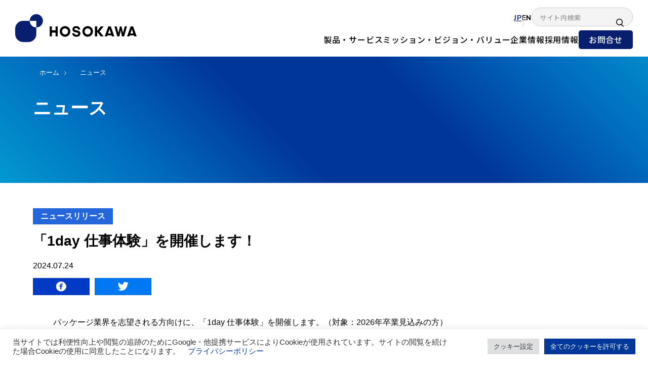

--- FILE ---
content_type: text/html; charset=UTF-8
request_url: https://www.hosokawa-yoko.co.jp/news/1757/
body_size: 60837
content:
<!DOCTYPE html>
<html lang="ja">
	<head prefix="og: http://ogp.me/ns# fb: http://ogp.me/ns/fb# article: http://ogp.me/ns/article#">
		<meta charset="UTF-8">
		<meta name="viewport" content="width=device-width,initial-scale=1.0,minimum-scale=1.0,user-scalable=0">
		<!-- Google Tag Manager -->
		<script>(function(w,d,s,l,i){w[l]=w[l]||[];w[l].push({'gtm.start':
		new Date().getTime(),event:'gtm.js'});var f=d.getElementsByTagName(s)[0],
		j=d.createElement(s),dl=l!='dataLayer'?'&l='+l:'';j.async=true;j.src=
		'https://www.googletagmanager.com/gtm.js?id='+i+dl;f.parentNode.insertBefore(j,f);
		})(window,document,'script','dataLayer','GTM-W56T3T2');</script>
		<!--  End Google Tag Manager -->
		
		<link rel="shortcut icon" href="https://www.hosokawa-yoko.co.jp/favicon.ico" />
		<script src="/wordpress/wp-content/themes/hycl/js/jquery.1.11.0.min.js"></script>
		<script src="/wordpress/wp-content/themes/hycl/js/common.js?10dss"></script>
		<script src="/wordpress/wp-content/themes/hycl/js/modal.js"></script>
		<link rel="stylesheet" href="/wordpress/wp-content/themes/hycl/css/swiper-bundle.css" type="text/css" media="all" />
		<script src="/wordpress/wp-content/themes/hycl/js/swiper-bundle.js"></script>
		<link rel="stylesheet" href="/wordpress/wp-content/themes/hycl/css/style.css?0304b" type="text/css" media="all" />
		<!-- 追加リソース -->
		<link rel="preconnect" href="https://fonts.googleapis.com">
		<link rel="preconnect" href="https://fonts.gstatic.com" crossorigin>
		<link href="https://fonts.googleapis.com/css2?family=Noto+Sans+JP:wght@100..900&amp;family=Nunito+Sans:ital,opsz,wght@0,6..12,200..1000;1,6..12,200..1000&amp;display=swap" rel="stylesheet">
		<link rel="stylesheet" href="https://www.hosokawa-yoko.co.jp/wordpress/wp-content/themes/hycl/assets/css/common.css">
		<script src="https://www.hosokawa-yoko.co.jp/wordpress/wp-content/themes/hycl/assets/js/vendor.js" defer></script>
		<script src="https://www.hosokawa-yoko.co.jp/wordpress/wp-content/themes/hycl/assets/js/bundle.js" defer></script>
		<!-- 追加リソース -->
			<style>img:is([sizes="auto" i], [sizes^="auto," i]) { contain-intrinsic-size: 3000px 1500px }</style>
	
		<!-- All in One SEO 4.8.0 - aioseo.com -->
		<title>「1day 仕事体験」を開催します！ | 細川洋行</title>
	<meta name="description" content="パッケージ業界を志望される方向けに、「1day 仕事体験」を開催します。（対象：2026年卒業見込みの方）細川" />
	<meta name="robots" content="max-image-preview:large" />
	<link rel="canonical" href="https://www.hosokawa-yoko.co.jp/news/1757/" />
	<meta name="generator" content="All in One SEO (AIOSEO) 4.8.0" />
		<meta property="og:locale" content="ja_JP" />
		<meta property="og:site_name" content="細川洋行" />
		<meta property="og:type" content="article" />
		<meta property="og:title" content="「1day 仕事体験」を開催します！ | 細川洋行" />
		<meta property="og:description" content="パッケージ業界を志望される方向けに、「1day 仕事体験」を開催します。（対象：2026年卒業見込みの方）細川" />
		<meta property="og:url" content="https://www.hosokawa-yoko.co.jp/news/1757/" />
		<meta property="og:image" content="https://www.hosokawa-yoko.co.jp/wordpress/wp-content/uploads/2026/01/ogp.png" />
		<meta property="og:image:secure_url" content="https://www.hosokawa-yoko.co.jp/wordpress/wp-content/uploads/2026/01/ogp.png" />
		<meta property="og:image:width" content="1200" />
		<meta property="og:image:height" content="630" />
		<meta property="article:published_time" content="2024-07-24T07:25:30+00:00" />
		<meta property="article:modified_time" content="2024-07-24T07:25:30+00:00" />
		<meta property="article:publisher" content="https://www.facebook.com/-109970904829752" />
		<meta name="twitter:card" content="summary_large_image" />
		<meta name="twitter:site" content="@hosokawayoko_JP" />
		<meta name="twitter:title" content="「1day 仕事体験」を開催します！ | 細川洋行" />
		<meta name="twitter:description" content="パッケージ業界を志望される方向けに、「1day 仕事体験」を開催します。（対象：2026年卒業見込みの方）細川" />
		<meta name="twitter:image" content="https://www.hosokawa-yoko.co.jp/wordpress/wp-content/uploads/2026/01/ogp.png" />
		<script type="application/ld+json" class="aioseo-schema">
			{"@context":"https:\/\/schema.org","@graph":[{"@type":"BreadcrumbList","@id":"https:\/\/www.hosokawa-yoko.co.jp\/news\/1757\/#breadcrumblist","itemListElement":[{"@type":"ListItem","@id":"https:\/\/www.hosokawa-yoko.co.jp\/#listItem","position":1,"name":"\u5bb6","item":"https:\/\/www.hosokawa-yoko.co.jp\/","nextItem":{"@type":"ListItem","@id":"https:\/\/www.hosokawa-yoko.co.jp\/news\/1757\/#listItem","name":"\u300c1day \u4ed5\u4e8b\u4f53\u9a13\u300d\u3092\u958b\u50ac\u3057\u307e\u3059\uff01"}},{"@type":"ListItem","@id":"https:\/\/www.hosokawa-yoko.co.jp\/news\/1757\/#listItem","position":2,"name":"\u300c1day \u4ed5\u4e8b\u4f53\u9a13\u300d\u3092\u958b\u50ac\u3057\u307e\u3059\uff01","previousItem":{"@type":"ListItem","@id":"https:\/\/www.hosokawa-yoko.co.jp\/#listItem","name":"\u5bb6"}}]},{"@type":"Organization","@id":"https:\/\/www.hosokawa-yoko.co.jp\/#organization","name":"\u7d30\u5ddd\u6d0b\u884c","url":"https:\/\/www.hosokawa-yoko.co.jp\/","logo":{"@type":"ImageObject","url":"https:\/\/www.hosokawa-yoko.co.jp\/wordpress\/wp-content\/uploads\/2022\/02\/logo_gl.png","@id":"https:\/\/www.hosokawa-yoko.co.jp\/news\/1757\/#organizationLogo","width":304,"height":304},"image":{"@id":"https:\/\/www.hosokawa-yoko.co.jp\/news\/1757\/#organizationLogo"},"sameAs":["https:\/\/www.facebook.com\/-109970904829752","https:\/\/twitter.com\/hosokawayoko_JP","https:\/\/www.instagram.com\/hosokawa_yoko1949\/"]},{"@type":"WebPage","@id":"https:\/\/www.hosokawa-yoko.co.jp\/news\/1757\/#webpage","url":"https:\/\/www.hosokawa-yoko.co.jp\/news\/1757\/","name":"\u300c1day \u4ed5\u4e8b\u4f53\u9a13\u300d\u3092\u958b\u50ac\u3057\u307e\u3059\uff01 | \u7d30\u5ddd\u6d0b\u884c","description":"\u30d1\u30c3\u30b1\u30fc\u30b8\u696d\u754c\u3092\u5fd7\u671b\u3055\u308c\u308b\u65b9\u5411\u3051\u306b\u3001\u300c1day \u4ed5\u4e8b\u4f53\u9a13\u300d\u3092\u958b\u50ac\u3057\u307e\u3059\u3002\uff08\u5bfe\u8c61\uff1a2026\u5e74\u5352\u696d\u898b\u8fbc\u307f\u306e\u65b9\uff09\u7d30\u5ddd","inLanguage":"ja","isPartOf":{"@id":"https:\/\/www.hosokawa-yoko.co.jp\/#website"},"breadcrumb":{"@id":"https:\/\/www.hosokawa-yoko.co.jp\/news\/1757\/#breadcrumblist"},"datePublished":"2024-07-24T16:25:30+09:00","dateModified":"2024-07-24T16:25:30+09:00"},{"@type":"WebSite","@id":"https:\/\/www.hosokawa-yoko.co.jp\/#website","url":"https:\/\/www.hosokawa-yoko.co.jp\/","name":"\u7d30\u5ddd\u6d0b\u884c","inLanguage":"ja","publisher":{"@id":"https:\/\/www.hosokawa-yoko.co.jp\/#organization"}}]}
		</script>
		<!-- All in One SEO -->

<link rel='stylesheet' id='wp-block-library-css' href='https://www.hosokawa-yoko.co.jp/wordpress/wp-includes/css/dist/block-library/style.min.css?ver=6.8.1' type='text/css' media='all' />
<style id='classic-theme-styles-inline-css' type='text/css'>
/*! This file is auto-generated */
.wp-block-button__link{color:#fff;background-color:#32373c;border-radius:9999px;box-shadow:none;text-decoration:none;padding:calc(.667em + 2px) calc(1.333em + 2px);font-size:1.125em}.wp-block-file__button{background:#32373c;color:#fff;text-decoration:none}
</style>
<style id='global-styles-inline-css' type='text/css'>
:root{--wp--preset--aspect-ratio--square: 1;--wp--preset--aspect-ratio--4-3: 4/3;--wp--preset--aspect-ratio--3-4: 3/4;--wp--preset--aspect-ratio--3-2: 3/2;--wp--preset--aspect-ratio--2-3: 2/3;--wp--preset--aspect-ratio--16-9: 16/9;--wp--preset--aspect-ratio--9-16: 9/16;--wp--preset--color--black: #000000;--wp--preset--color--cyan-bluish-gray: #abb8c3;--wp--preset--color--white: #ffffff;--wp--preset--color--pale-pink: #f78da7;--wp--preset--color--vivid-red: #cf2e2e;--wp--preset--color--luminous-vivid-orange: #ff6900;--wp--preset--color--luminous-vivid-amber: #fcb900;--wp--preset--color--light-green-cyan: #7bdcb5;--wp--preset--color--vivid-green-cyan: #00d084;--wp--preset--color--pale-cyan-blue: #8ed1fc;--wp--preset--color--vivid-cyan-blue: #0693e3;--wp--preset--color--vivid-purple: #9b51e0;--wp--preset--gradient--vivid-cyan-blue-to-vivid-purple: linear-gradient(135deg,rgba(6,147,227,1) 0%,rgb(155,81,224) 100%);--wp--preset--gradient--light-green-cyan-to-vivid-green-cyan: linear-gradient(135deg,rgb(122,220,180) 0%,rgb(0,208,130) 100%);--wp--preset--gradient--luminous-vivid-amber-to-luminous-vivid-orange: linear-gradient(135deg,rgba(252,185,0,1) 0%,rgba(255,105,0,1) 100%);--wp--preset--gradient--luminous-vivid-orange-to-vivid-red: linear-gradient(135deg,rgba(255,105,0,1) 0%,rgb(207,46,46) 100%);--wp--preset--gradient--very-light-gray-to-cyan-bluish-gray: linear-gradient(135deg,rgb(238,238,238) 0%,rgb(169,184,195) 100%);--wp--preset--gradient--cool-to-warm-spectrum: linear-gradient(135deg,rgb(74,234,220) 0%,rgb(151,120,209) 20%,rgb(207,42,186) 40%,rgb(238,44,130) 60%,rgb(251,105,98) 80%,rgb(254,248,76) 100%);--wp--preset--gradient--blush-light-purple: linear-gradient(135deg,rgb(255,206,236) 0%,rgb(152,150,240) 100%);--wp--preset--gradient--blush-bordeaux: linear-gradient(135deg,rgb(254,205,165) 0%,rgb(254,45,45) 50%,rgb(107,0,62) 100%);--wp--preset--gradient--luminous-dusk: linear-gradient(135deg,rgb(255,203,112) 0%,rgb(199,81,192) 50%,rgb(65,88,208) 100%);--wp--preset--gradient--pale-ocean: linear-gradient(135deg,rgb(255,245,203) 0%,rgb(182,227,212) 50%,rgb(51,167,181) 100%);--wp--preset--gradient--electric-grass: linear-gradient(135deg,rgb(202,248,128) 0%,rgb(113,206,126) 100%);--wp--preset--gradient--midnight: linear-gradient(135deg,rgb(2,3,129) 0%,rgb(40,116,252) 100%);--wp--preset--font-size--small: 13px;--wp--preset--font-size--medium: 20px;--wp--preset--font-size--large: 36px;--wp--preset--font-size--x-large: 42px;--wp--preset--spacing--20: 0.44rem;--wp--preset--spacing--30: 0.67rem;--wp--preset--spacing--40: 1rem;--wp--preset--spacing--50: 1.5rem;--wp--preset--spacing--60: 2.25rem;--wp--preset--spacing--70: 3.38rem;--wp--preset--spacing--80: 5.06rem;--wp--preset--shadow--natural: 6px 6px 9px rgba(0, 0, 0, 0.2);--wp--preset--shadow--deep: 12px 12px 50px rgba(0, 0, 0, 0.4);--wp--preset--shadow--sharp: 6px 6px 0px rgba(0, 0, 0, 0.2);--wp--preset--shadow--outlined: 6px 6px 0px -3px rgba(255, 255, 255, 1), 6px 6px rgba(0, 0, 0, 1);--wp--preset--shadow--crisp: 6px 6px 0px rgba(0, 0, 0, 1);}:where(.is-layout-flex){gap: 0.5em;}:where(.is-layout-grid){gap: 0.5em;}body .is-layout-flex{display: flex;}.is-layout-flex{flex-wrap: wrap;align-items: center;}.is-layout-flex > :is(*, div){margin: 0;}body .is-layout-grid{display: grid;}.is-layout-grid > :is(*, div){margin: 0;}:where(.wp-block-columns.is-layout-flex){gap: 2em;}:where(.wp-block-columns.is-layout-grid){gap: 2em;}:where(.wp-block-post-template.is-layout-flex){gap: 1.25em;}:where(.wp-block-post-template.is-layout-grid){gap: 1.25em;}.has-black-color{color: var(--wp--preset--color--black) !important;}.has-cyan-bluish-gray-color{color: var(--wp--preset--color--cyan-bluish-gray) !important;}.has-white-color{color: var(--wp--preset--color--white) !important;}.has-pale-pink-color{color: var(--wp--preset--color--pale-pink) !important;}.has-vivid-red-color{color: var(--wp--preset--color--vivid-red) !important;}.has-luminous-vivid-orange-color{color: var(--wp--preset--color--luminous-vivid-orange) !important;}.has-luminous-vivid-amber-color{color: var(--wp--preset--color--luminous-vivid-amber) !important;}.has-light-green-cyan-color{color: var(--wp--preset--color--light-green-cyan) !important;}.has-vivid-green-cyan-color{color: var(--wp--preset--color--vivid-green-cyan) !important;}.has-pale-cyan-blue-color{color: var(--wp--preset--color--pale-cyan-blue) !important;}.has-vivid-cyan-blue-color{color: var(--wp--preset--color--vivid-cyan-blue) !important;}.has-vivid-purple-color{color: var(--wp--preset--color--vivid-purple) !important;}.has-black-background-color{background-color: var(--wp--preset--color--black) !important;}.has-cyan-bluish-gray-background-color{background-color: var(--wp--preset--color--cyan-bluish-gray) !important;}.has-white-background-color{background-color: var(--wp--preset--color--white) !important;}.has-pale-pink-background-color{background-color: var(--wp--preset--color--pale-pink) !important;}.has-vivid-red-background-color{background-color: var(--wp--preset--color--vivid-red) !important;}.has-luminous-vivid-orange-background-color{background-color: var(--wp--preset--color--luminous-vivid-orange) !important;}.has-luminous-vivid-amber-background-color{background-color: var(--wp--preset--color--luminous-vivid-amber) !important;}.has-light-green-cyan-background-color{background-color: var(--wp--preset--color--light-green-cyan) !important;}.has-vivid-green-cyan-background-color{background-color: var(--wp--preset--color--vivid-green-cyan) !important;}.has-pale-cyan-blue-background-color{background-color: var(--wp--preset--color--pale-cyan-blue) !important;}.has-vivid-cyan-blue-background-color{background-color: var(--wp--preset--color--vivid-cyan-blue) !important;}.has-vivid-purple-background-color{background-color: var(--wp--preset--color--vivid-purple) !important;}.has-black-border-color{border-color: var(--wp--preset--color--black) !important;}.has-cyan-bluish-gray-border-color{border-color: var(--wp--preset--color--cyan-bluish-gray) !important;}.has-white-border-color{border-color: var(--wp--preset--color--white) !important;}.has-pale-pink-border-color{border-color: var(--wp--preset--color--pale-pink) !important;}.has-vivid-red-border-color{border-color: var(--wp--preset--color--vivid-red) !important;}.has-luminous-vivid-orange-border-color{border-color: var(--wp--preset--color--luminous-vivid-orange) !important;}.has-luminous-vivid-amber-border-color{border-color: var(--wp--preset--color--luminous-vivid-amber) !important;}.has-light-green-cyan-border-color{border-color: var(--wp--preset--color--light-green-cyan) !important;}.has-vivid-green-cyan-border-color{border-color: var(--wp--preset--color--vivid-green-cyan) !important;}.has-pale-cyan-blue-border-color{border-color: var(--wp--preset--color--pale-cyan-blue) !important;}.has-vivid-cyan-blue-border-color{border-color: var(--wp--preset--color--vivid-cyan-blue) !important;}.has-vivid-purple-border-color{border-color: var(--wp--preset--color--vivid-purple) !important;}.has-vivid-cyan-blue-to-vivid-purple-gradient-background{background: var(--wp--preset--gradient--vivid-cyan-blue-to-vivid-purple) !important;}.has-light-green-cyan-to-vivid-green-cyan-gradient-background{background: var(--wp--preset--gradient--light-green-cyan-to-vivid-green-cyan) !important;}.has-luminous-vivid-amber-to-luminous-vivid-orange-gradient-background{background: var(--wp--preset--gradient--luminous-vivid-amber-to-luminous-vivid-orange) !important;}.has-luminous-vivid-orange-to-vivid-red-gradient-background{background: var(--wp--preset--gradient--luminous-vivid-orange-to-vivid-red) !important;}.has-very-light-gray-to-cyan-bluish-gray-gradient-background{background: var(--wp--preset--gradient--very-light-gray-to-cyan-bluish-gray) !important;}.has-cool-to-warm-spectrum-gradient-background{background: var(--wp--preset--gradient--cool-to-warm-spectrum) !important;}.has-blush-light-purple-gradient-background{background: var(--wp--preset--gradient--blush-light-purple) !important;}.has-blush-bordeaux-gradient-background{background: var(--wp--preset--gradient--blush-bordeaux) !important;}.has-luminous-dusk-gradient-background{background: var(--wp--preset--gradient--luminous-dusk) !important;}.has-pale-ocean-gradient-background{background: var(--wp--preset--gradient--pale-ocean) !important;}.has-electric-grass-gradient-background{background: var(--wp--preset--gradient--electric-grass) !important;}.has-midnight-gradient-background{background: var(--wp--preset--gradient--midnight) !important;}.has-small-font-size{font-size: var(--wp--preset--font-size--small) !important;}.has-medium-font-size{font-size: var(--wp--preset--font-size--medium) !important;}.has-large-font-size{font-size: var(--wp--preset--font-size--large) !important;}.has-x-large-font-size{font-size: var(--wp--preset--font-size--x-large) !important;}
:where(.wp-block-post-template.is-layout-flex){gap: 1.25em;}:where(.wp-block-post-template.is-layout-grid){gap: 1.25em;}
:where(.wp-block-columns.is-layout-flex){gap: 2em;}:where(.wp-block-columns.is-layout-grid){gap: 2em;}
:root :where(.wp-block-pullquote){font-size: 1.5em;line-height: 1.6;}
</style>
<link rel='stylesheet' id='contact-form-7-css' href='https://www.hosokawa-yoko.co.jp/wordpress/wp-content/plugins/contact-form-7/includes/css/styles.css?ver=6.0.6' type='text/css' media='all' />
<style id='contact-form-7-inline-css' type='text/css'>
.wpcf7 .wpcf7-recaptcha iframe {margin-bottom: 0;}.wpcf7 .wpcf7-recaptcha[data-align="center"] > div {margin: 0 auto;}.wpcf7 .wpcf7-recaptcha[data-align="right"] > div {margin: 0 0 0 auto;}
</style>
<link rel='stylesheet' id='cookie-law-info-css' href='https://www.hosokawa-yoko.co.jp/wordpress/wp-content/plugins/cookie-law-info/legacy/public/css/cookie-law-info-public.css?ver=3.2.10' type='text/css' media='all' />
<link rel='stylesheet' id='cookie-law-info-gdpr-css' href='https://www.hosokawa-yoko.co.jp/wordpress/wp-content/plugins/cookie-law-info/legacy/public/css/cookie-law-info-gdpr.css?ver=3.2.10' type='text/css' media='all' />
<link rel='stylesheet' id='fancybox-css' href='https://www.hosokawa-yoko.co.jp/wordpress/wp-content/plugins/easy-fancybox/fancybox/1.5.4/jquery.fancybox.min.css?ver=6.8.1' type='text/css' media='screen' />
<style id='fancybox-inline-css' type='text/css'>
#fancybox-outer{background:#ffffff}#fancybox-content{background:#ffffff;border-color:#ffffff;color:#000000;}#fancybox-title,#fancybox-title-float-main{color:#fff}
</style>
<script type="text/javascript" src="https://www.hosokawa-yoko.co.jp/wordpress/wp-includes/js/jquery/jquery.min.js?ver=3.7.1" id="jquery-core-js"></script>
<script type="text/javascript" src="https://www.hosokawa-yoko.co.jp/wordpress/wp-includes/js/jquery/jquery-migrate.min.js?ver=3.4.1" id="jquery-migrate-js"></script>
<script type="text/javascript" id="cookie-law-info-js-extra">
/* <![CDATA[ */
var Cli_Data = {"nn_cookie_ids":[],"cookielist":[],"non_necessary_cookies":[],"ccpaEnabled":"","ccpaRegionBased":"","ccpaBarEnabled":"","strictlyEnabled":["necessary","obligatoire"],"ccpaType":"gdpr","js_blocking":"1","custom_integration":"","triggerDomRefresh":"","secure_cookies":""};
var cli_cookiebar_settings = {"animate_speed_hide":"500","animate_speed_show":"500","background":"#FFF","border":"#b1a6a6c2","border_on":"","button_1_button_colour":"#003799","button_1_button_hover":"#002c7a","button_1_link_colour":"#fff","button_1_as_button":"1","button_1_new_win":"","button_2_button_colour":"#333","button_2_button_hover":"#292929","button_2_link_colour":"#444","button_2_as_button":"","button_2_hidebar":"","button_3_button_colour":"#dedfe0","button_3_button_hover":"#b2b2b3","button_3_link_colour":"#333333","button_3_as_button":"1","button_3_new_win":"","button_4_button_colour":"#dedfe0","button_4_button_hover":"#b2b2b3","button_4_link_colour":"#333333","button_4_as_button":"1","button_7_button_colour":"#003799","button_7_button_hover":"#002c7a","button_7_link_colour":"#fff","button_7_as_button":"1","button_7_new_win":"","font_family":"inherit","header_fix":"","notify_animate_hide":"1","notify_animate_show":"","notify_div_id":"#cookie-law-info-bar","notify_position_horizontal":"right","notify_position_vertical":"bottom","scroll_close":"","scroll_close_reload":"","accept_close_reload":"","reject_close_reload":"","showagain_tab":"","showagain_background":"#fff","showagain_border":"#000","showagain_div_id":"#cookie-law-info-again","showagain_x_position":"100px","text":"#333333","show_once_yn":"","show_once":"10000","logging_on":"","as_popup":"","popup_overlay":"1","bar_heading_text":"","cookie_bar_as":"banner","popup_showagain_position":"bottom-right","widget_position":"left"};
var log_object = {"ajax_url":"https:\/\/www.hosokawa-yoko.co.jp\/wordpress\/wp-admin\/admin-ajax.php"};
/* ]]> */
</script>
<script type="text/javascript" src="https://www.hosokawa-yoko.co.jp/wordpress/wp-content/plugins/cookie-law-info/legacy/public/js/cookie-law-info-public.js?ver=3.2.10" id="cookie-law-info-js"></script>
<link rel="https://api.w.org/" href="https://www.hosokawa-yoko.co.jp/wp-json/" /><link rel="alternate" title="JSON" type="application/json" href="https://www.hosokawa-yoko.co.jp/wp-json/wp/v2/news/1757" /><link rel="EditURI" type="application/rsd+xml" title="RSD" href="https://www.hosokawa-yoko.co.jp/wordpress/xmlrpc.php?rsd" />
<meta name="generator" content="WordPress 6.8.1" />
<link rel='shortlink' href='https://www.hosokawa-yoko.co.jp/?p=1757' />
<link rel="alternate" title="oEmbed (JSON)" type="application/json+oembed" href="https://www.hosokawa-yoko.co.jp/wp-json/oembed/1.0/embed?url=https%3A%2F%2Fwww.hosokawa-yoko.co.jp%2Fnews%2F1757%2F" />
<link rel="alternate" title="oEmbed (XML)" type="text/xml+oembed" href="https://www.hosokawa-yoko.co.jp/wp-json/oembed/1.0/embed?url=https%3A%2F%2Fwww.hosokawa-yoko.co.jp%2Fnews%2F1757%2F&#038;format=xml" />
<link rel="icon" href="https://www.hosokawa-yoko.co.jp/wordpress/wp-content/uploads/2026/01/cropped-e1c76935-d5c8-4987-9546-4f10de9f073a-3-32x32.png" sizes="32x32" />
<link rel="icon" href="https://www.hosokawa-yoko.co.jp/wordpress/wp-content/uploads/2026/01/cropped-e1c76935-d5c8-4987-9546-4f10de9f073a-3-192x192.png" sizes="192x192" />
<link rel="apple-touch-icon" href="https://www.hosokawa-yoko.co.jp/wordpress/wp-content/uploads/2026/01/cropped-e1c76935-d5c8-4987-9546-4f10de9f073a-3-180x180.png" />
<meta name="msapplication-TileImage" content="https://www.hosokawa-yoko.co.jp/wordpress/wp-content/uploads/2026/01/cropped-e1c76935-d5c8-4987-9546-4f10de9f073a-3-270x270.png" />
	</head>
	<body class="post-1757 news type-news status-publish hentry" id="post-%e3%80%8c1day-%e4%bb%95%e4%ba%8b%e4%bd%93%e9%a8%93%e3%80%8d%e3%82%92%e9%96%8b%e5%82%ac%e3%81%97%e3%81%be%e3%81%99%ef%bc%81">
	<!-- Google Tag Manager (noscript) -->
	<noscript><iframe src="https://www.googletagmanager.com/ns.html?id=GTM-W56T3T2"
	height="0" width="0" style="display:none;visibility:hidden"></iframe></noscript>
	<!-- End Google Tag Manager (noscript) -->
	<svg display="none">
		<defs>
			<symbol id="sd_abc" viewBox="0 0 24 24" stroke-width="2" stroke="currentColor" fill="none" stroke-linecap="round" stroke-linejoin="round">
				<path stroke="none" d="M0 0h24v24H0z" fill="none"></path>
				<path d="M3 16v-6a2 2 0 1 1 4 0v6"></path>
				<path d="M3 13h4"></path>
				<path d="M10 8v6a2 2 0 1 0 4 0v-1a2 2 0 1 0 -4 0v1"></path>
				<path d="M20.732 12a2 2 0 0 0 -3.732 1v1a2 2 0 0 0 3.726 1.01"></path>
			</symbol>
			<symbol id="bg_mission01" viewBox="0 0 480 240" fill="none">
				<path d="M240 120C240 186.272 186.272 240 120 240C53.7279 240 0 186.272 0 120C0 53.7279 53.7279 0 120 0C186.272 0 240 53.7279 240 120Z" fill="white"/>
				<path d="M359.989 239.979C426.267 239.979 480 186.251 480 119.979H359.989V0C293.711 0 240 53.7279 240 120C240 186.272 293.733 240 360.011 240" fill="white"/>
			</symbol>
			<symbol id="bg_mission02" viewBox="0 0 250 250" fill="none">
				<path d="M0 187.5C0 222.006 27.9722 250 62.5 250C97.0279 250 125 222.028 125 187.5C125 152.972 97.0279 125 62.5 125C27.9722 125 0 152.972 0 187.5Z" fill="white"/>
				<path d="M125 62.5C125 97.0057 152.972 125 187.5 125C222.028 125 250 97.0279 250 62.5C250 27.9722 222.028 0 187.5 0C152.972 0 125 27.9722 125 62.5Z" fill="white"/>
				<path d="M125 187.5C125 222.006 152.972 250 187.5 250C222.028 250 250 222.028 250 187.5C250 152.972 222.028 125 187.5 125C152.972 125 125 152.972 125 187.5Z" fill="white"/>
				<path d="M0 62.5C0 97.0057 27.9722 125 62.5 125C97.0279 125 125 97.0279 125 62.5C125 27.9722 97.0279 0 62.5 0C27.9722 0 0 27.9722 0 62.5Z" fill="white"/>
			</symbol>
			<symbol id="bg_mission03" viewBox="0 0 200 200" fill="none">
				<path d="M100 200C100 144.768 144.773 99.9909 200 99.9909V200H100Z" fill="white"/>
				<path d="M3.05176e-05 200C3.05176e-05 144.768 44.7732 99.9909 100 99.9909V200H3.05176e-05Z" fill="white"/>
				<path d="M100 100.009C100 44.7772 144.773 -8.39233e-05 200 -8.39233e-05V100.009H100Z" fill="white"/>
				<path d="M3.05176e-05 100.009C3.05176e-05 44.7772 44.7732 -8.39233e-05 100 -8.39233e-05V100.009H3.05176e-05Z" fill="white"/>
			</symbol>
			<symbol id="bg_product01" viewBox="0 0 200 200" fill="none">
				<path d="M100 0C100 55.2318 55.2268 100.009 0 100.009V0H100Z" fill="#081E6F"/>
				<path d="M200 0C200 55.2318 155.227 100.009 100 100.009V0H200Z" fill="#081E6F"/>
				<path d="M100 99.9912C100 155.223 55.2268 200 0 200V99.9912H100Z" fill="#081E6F"/>
				<path d="M200 99.9912C200 155.223 155.227 200 100 200V99.9912H200Z" fill="#081E6F"/>
			</symbol>
			<symbol id="bg_recommend01" viewBox="0 0 120 120" fill="none">
				<path d="M120 0C120 66.2721 66.2721 120 0 120V0H120Z" fill="#081E6F"/>
			</symbol>
			<symbol id="bg_recommend02" viewBox="0 0 120 120" fill="none">
				<path d="M59.9947 0.0106201C93.1337 0.0106201 120 26.8745 120 60.0106H59.9947V120C26.8557 120 0 93.1361 0 60C0 26.8639 26.8663 -7.62939e-06 60.0053 -7.62939e-06" fill="#081E6F"/>
			</symbol>
			<symbol id="bg_news01" viewBox="0 0 120 120" fill="none">
				<path d="M120 60C120 93.1361 93.1361 120 60 120C26.8639 120 0 93.1361 0 60C0 26.8639 26.8639 0 60 0C93.1361 0 120 26.8639 120 60Z" fill="#081E6F"/>
			</symbol>
			<symbol id="bg_news02" viewBox="0 0 120 120" fill="none">
				<path d="M86.7653 120H33.2453C14.8844 120 0 105.117 0 86.7576V33.2424C0 14.8831 14.8844 0 33.2453 0H120V86.747C120 105.106 105.116 119.989 86.7547 119.989" fill="#081E6F"/>
			</symbol>
			<symbol id="bg_company01" viewBox="0 0 160 160" fill="none">
				<path d="M79.9927 119.997C79.9927 142.082 97.8964 160 119.996 160C142.096 160 159.999 142.096 159.999 119.997C159.999 97.8969 142.096 79.9932 119.996 79.9932C97.8964 79.9932 79.9927 97.8969 79.9927 119.997Z" fill="#081E6F"/>
				<path d="M79.9927 40.0035C79.9927 62.0891 97.8964 80.0071 119.996 80.0071C142.096 80.0071 159.999 62.1033 159.999 40.0035C159.999 17.9038 142.096 0 119.996 0C97.8964 0 79.9927 17.9038 79.9927 40.0035Z" fill="#081E6F"/>
				<path d="M0 119.997C0 142.082 17.9037 160 40.0034 160C62.1031 160 80.0068 142.096 80.0068 119.997C80.0068 97.8969 62.1031 79.9932 40.0034 79.9932C17.9037 79.9932 0 97.8969 0 119.997Z" fill="#081E6F"/>
				<path d="M0 40.0035C0 62.0891 17.9037 80.0071 40.0034 80.0071C62.1031 80.0071 80.0068 62.1033 80.0068 40.0035C80.0068 17.9038 62.1031 0 40.0034 0C17.9037 0 0 17.9038 0 40.0035Z" fill="#081E6F"/>
			</symbol>
		</defs>
    </svg>
	<link rel="stylesheet" href="https://www.hosokawa-yoko.co.jp/wordpress/wp-content/themes/hycl/assets/css/reset-header.css">
	<header class="ly_header" id="ly_header">
		<div class="ly_header_inner">
			<div class="ly_header_head">
				<h1 class="ly_header_logo"><a href="/"><img src="https://www.hosokawa-yoko.co.jp/wordpress/wp-content/themes/hycl/assets/img/common/logo_site.svg" alt="株式会社細川洋行" width="240" height="56" loading="lazy"></a></h1>
				<button class="ly_header_hamburger" aria-controls="hamburgerMenu" aria-expanded="false"><span></span></button>
			</div>
			<div class="ly_header_body" id="hamburgerMenu" hidden>
				<div>
					<nav class="ly_header_nav">
																		<ul class="ly_header_menus">
														<li>
																																		<a href="javascript:void(0)" aria-haspopup="menu" aria-expanded="false" aria-controls="mega1">製品・サービス<span class="ly_header_toggleIcon"></span></a>
									<div class="ly_header_mega" id="mega1" role="region" hidden>
										<div class="ct_std">
											<h2 class="ly_header_title"><a href="https://www.hosokawa-yoko.co.jp/product/">製品・サービス<span class="hp_spOnly">トップ</span><span class="ly_header_icon"></span></a></h2>
											<ul class="ly_header_units">
																																															<li>
													<h3 class="ly_header_hdg"><a href="/product/#original">食品包材</a></h3>
												</li>
																																																											<li>
													<h3 class="ly_header_hdg"><a href="/product/#lifescience">医療包材</a></h3>
												</li>
																																																											<li>
													<h3 class="ly_header_hdg"><a href="/product/#general">日用品包材</a></h3>
												</li>
																																																											<li>
													<h3 class="ly_header_hdg"><a href="https://www.hosokawa-yoko.co.jp/product/sales/">成型品 / 包装・充填システム</a></h3>
												</li>
																																		</ul>
										</div>
									</div>
															</li>
														<li>
																									<a href="https://www.hosokawa-yoko.co.jp/philosophy/">ミッション・ビジョン・バリュー</a>
															</li>
														<li>
																																		<a href="javascript:void(0)" aria-haspopup="menu" aria-expanded="false" aria-controls="mega2">企業情報<span class="ly_header_toggleIcon"></span></a>
									<div class="ly_header_mega" id="mega2" role="region" hidden>
										<div class="ct_std">
											<h2 class="ly_header_title"><a href="https://www.hosokawa-yoko.co.jp/corporate/">企業情報<span class="hp_spOnly">トップ</span><span class="ly_header_icon"></span></a></h2>
											<ul class="ly_header_units">
																																															<li>
													<h3 class="ly_header_hdg"><a href="https://www.hosokawa-yoko.co.jp/corporate/message/">社長メッセージ</a></h3>
												</li>
																																																											<li>
													<h3 class="ly_header_hdg"><a href="https://www.hosokawa-yoko.co.jp/corporate/csr/">CSR方針</a></h3>
												</li>
																																																											<li>
													<h3 class="ly_header_hdg"><a href="https://www.hosokawa-yoko.co.jp/corporate/safety/">安全</a></h3>
												</li>
																																																											<li>
													<h3 class="ly_header_hdg"><a href="https://www.hosokawa-yoko.co.jp/corporate/quality/">品質</a></h3>
												</li>
																																																											<li>
													<h3 class="ly_header_hdg"><a href="https://www.hosokawa-yoko.co.jp/corporate/environment/">環境</a></h3>
												</li>
																																																											<li>
													<h3 class="ly_header_hdg"><a href="https://www.hosokawa-yoko.co.jp/corporate/ispolicy/">情報</a></h3>
												</li>
																																																											<li>
													<h3 class="ly_header_hdg"><a href="https://www.hosokawa-yoko.co.jp/corporate/overview/">会社概要</a></h3>
												</li>
																																																											<li>
													<h3 class="ly_header_hdg"><a href="https://www.hosokawa-yoko.co.jp/corporate/history/">沿革</a></h3>
												</li>
																																		</ul>
										</div>
									</div>
															</li>
														<li>
																									<a href="https://recruit.hosokawa-yoko.co.jp" target="_blank">採用情報</a>
															</li>
													</ul>
												<div class="ly_header_contact"><a href="/inquiry/">お問合せ</a></div>
					</nav>
					<div class="ly_header_sub">
						<div class="ly_header_lang"><a class="link jp" href="javascript:void(0)" lang="en-US" aria-current="page">JP</a><a class="link en" href="https://www.hosokawa-yoko.com/" target="_blank" lang="en-US">EN</a></div>
						<div class="ly_header_search">
							<form role="search" method="get" id="searchform" action="/">
								<input class="s" type="text" value="" name="s" placeholder="サイト内検索">
								<input class="searchsubmit" type="submit" value="">
							</form>
						</div>
					</div>
				</div>
			</div>
		</div>
	</header>
	<article>

<section class="top_header">
<div class="inline">
<ol class="breadcrumb">
<li><a href="/"><span>ホーム</span></a></li>
<li><a href="/news/">ニュース</a></li>
</ol>
<h2>ニュース</h2>
</div>
</section>

<section class="news">
<div class="inline">
<div class="titlebox">
<p class="news-category">ニュースリリース</p>
<h3>「1day 仕事体験」を開催します！</h3>
<p class="date">2024.07.24</p>
<ul class="sns"><li><a href="http://www.facebook.com/share.php?u=https://www.hosokawa-yoko.co.jp/news/1757/" target="_blank"><img src="/wordpress/wp-content/themes/hycl/images/other/btn_fb.png" alt=""></a></li><li><a href="https://twitter.com/share?url=https://www.hosokawa-yoko.co.jp/news/1757/&text=「1day 仕事体験」を開催します！" target="_blank"><img src="/wordpress/wp-content/themes/hycl/images/other/btn_tw.png" alt=""></a></li></ul>
</div>

<p>パッケージ業界を志望される方向けに、「1day 仕事体験」を開催します。（対象：2026年卒業見込みの方）<br>細川洋行で、是非、 1day 仕事体験「包む楽しさ」を体験してみませんか！</p>



<p>【開催日】</p>



<p>１． 2024年07月29日（月）13:30 ～ 17:00                 <br>２． 2024年08月08日（木）13:30 ～ 17:00         <br>３． 2024年08月20日（火）13:30 ～ 17:00<br>４． 2024年08月29日（木）13:30 ～ 17:00<br>５． 2024年09月05日（木）13:30 ～ 17:00<br>６． 2024年09月12日（木）13:30 ～ 17:00</p>



<p>          <img fetchpriority="high" decoding="async" width="420" height="607" class="wp-image-1758" style="width: 420px;" src="https://www.hosokawa-yoko.co.jp/wordpress/wp-content/uploads/2024/07/チラシ_1day仕事体験-夏2024-.jpg" alt="" srcset="https://www.hosokawa-yoko.co.jp/wordpress/wp-content/uploads/2024/07/チラシ_1day仕事体験-夏2024-.jpg 720w, https://www.hosokawa-yoko.co.jp/wordpress/wp-content/uploads/2024/07/チラシ_1day仕事体験-夏2024--208x300.jpg 208w, https://www.hosokawa-yoko.co.jp/wordpress/wp-content/uploads/2024/07/チラシ_1day仕事体験-夏2024--709x1024.jpg 709w" sizes="(max-width: 420px) 100vw, 420px" /></p>



<p></p>



<p>【実施内容】<br>①  講義セッション<br>1：軟包装とは何か?<br>      　　代表的なフィルムとその組合せにより、引き出される機能・性能を紹介します。<br>2：細川洋行の取り組み<br>      　　細川洋行の<a href="https://www.hosokawa-yoko.co.jp/product/cheerpack/">チアーパック<sup>®</sup></a>や<a href="https://www.hosokawa-yoko.co.jp/product/fccut/">FCカット™</a>など、様々な<a href="https://www.hosokawa-yoko.co.jp/product/">オリジナルパッケージ</a>を紹介します。</p>



<p>②  体験セッション<br>     　　実際のパッケージに使われているフィルムを用いて &#8220;製袋&#8221;を体験して頂きます。</p>



<p>③  提案セッション<br>     　　想像力を働かせ、作成したパッケージに入れてみたいものや、まだ世の中に無いような<br>　        パッケージを考えて提案してみましょう。</p>



<p>④  若手社員との交流会<br>     　　実際に細川洋行で働く先輩に就職活動での経験や、日々の仕事内容について聞くチャンス！<br>　         何でも聞いてください！！</p>



<p> </p>



<p style="font-size:30px">申し込みは<a href="https://job.rikunabi.com/2026/company/r185702056/internship/" title="https://job.rikunabi.com/2026/company/r185702056/internship/"><strong> コチラ</strong></a> から</p>
<a href="/inquiry/#contact_03" class="btn_entry">お問い合わせ</a></div>
</section>

<section class="top_news">
<div class="inline">
<a href="/news/" class="link-box up">全てのニュースを見る</a>
<h4 class="title">NEWS</h4>
<div class="news">
<a href="https://www.hosokawa-yoko.co.jp/news/1912/"><div class="date">2025年10月31日<span>ニュースリリース</span></div><div class="title">ご来場ありがとうございました！CPHI Frankfurt 2025 （ドイツ・フランクフルト）</div></a>	
<a href="https://www.hosokawa-yoko.co.jp/news/1908/"><div class="date">2025年10月02日<span>ニュースリリース</span></div><div class="title">ご来場ありがとうございました！Pack Expo® 2025（米国・ラスベガス）</div></a>	
<a href="https://www.hosokawa-yoko.co.jp/news/1882/"><div class="date">2025年06月14日<span>ニュースリリース</span></div><div class="title">ご来場ありがとうございました！PROPAK ASIA 2025 &#8211; International Processing and Packaging Exhibition（タイ・バンコク）</div></a>	
<a href="https://www.hosokawa-yoko.co.jp/news/1867/"><div class="date">2025年06月12日<span>ニュースリリース</span></div><div class="title">災害緊急支援プロジェクト「空飛ぶ捜索医療団&#8221;ARROWS&#8221;」への活動支援について（続報）</div></a>	
<a href="https://www.hosokawa-yoko.co.jp/news/1858/"><div class="date">2025年05月28日<span>ニュースリリース</span></div><div class="title">チアーパック・アジアパシフィック（CPAP）とFlavour MakersがPIDAの金賞を受賞</div></a>	

</div>
<a href="/news/" class="link-box down">全てのニュースを見る</a>
</div>
</section>

</article>

<link rel="stylesheet" href="https://www.hosokawa-yoko.co.jp/wordpress/wp-content/themes/hycl/assets/css/reset-footer.css">
<footer class="ly_footer hp-fade-up" id="ly_footer">
	<div class="ly_footer_container">
		<div class="bl_contactBanner">
			<a href="/inquiry/">
				<div class="bl_contactBanner_container">
					<div class="ct_std">
						<div class="bl_contactBanner_inner">
							<div class="bl_contactBanner_head">
								<p class="bl_contactBanner_ruby">お問合せ</p>
								<h2 class="bl_contactBanner_title" lang="en-US">CONTACT</h2>
							</div>
							<p class="bl_contactBanner_desc">ご相談・ご質問、お見積もり依頼など、<br>お気軽にお問い合わせください。</p>
						</div>
						<span class="bl_contactBanner_icon"></span>
					</div>
				</div>
			</a>
		</div>
		<div class="ly_footer_inner ct_std">
			<div class="ly_footer_header">
				<div class="ly_footer_head">
					<p class="ly_footer_logo"><a href="/"><img src="https://www.hosokawa-yoko.co.jp/wordpress/wp-content/themes/hycl/assets/img/common/name_site.svg" alt="株式会社細川洋行" width="249" height="25" loading="lazy"></a></p>
										<address class="ly_footer_address">〒102-0084<br />
東京都千代田区二番町11番地5</address>
															<ul class="ly_footer_sns">

						
						
						
						
					</ul>
									</div>
				<div class="ly_footer_body">
					<h3 class="ly_footer_hdg ly_footer_hdg__top"><a href="/"><span>トップ</span></a></h3>
										<ul class="ly_footer_units">
												<li>
														<h3 class="ly_footer_hdg"><a href="https://www.hosokawa-yoko.co.jp/product/"><span>製品・サービス</span></a></h3>
														<ul class="ly_footer_list">
																																			<li><a href="/product/#original"><span>食品包材</span></a></li>
																																												<li><a href="/product/#lifescience"><span>医療包材</span></a></li>
																																												<li><a href="/product/#general"><span>日用品包材</span></a></li>
																																												<li><a href="https://www.hosokawa-yoko.co.jp/product/sales/"><span>成型品 / 包装・充填システム</span></a></li>
																								</ul>
													</li>
												<li>
														<h3 class="ly_footer_hdg"><a href="https://www.hosokawa-yoko.co.jp/philosophy/"><span>ミッション・ビジョン・バリュー</span></a></h3>
													</li>
												<li>
														<h3 class="ly_footer_hdg"><a href="https://www.hosokawa-yoko.co.jp/corporate/"><span>企業情報</span></a></h3>
														<ul class="ly_footer_list">
																																			<li><a href="https://www.hosokawa-yoko.co.jp/corporate/message/"><span>社長メッセージ</span></a></li>
																																												<li><a href="https://www.hosokawa-yoko.co.jp/corporate/csr/"><span>CSR方針</span></a></li>
																																												<li><a href="https://www.hosokawa-yoko.co.jp/corporate/safety/"><span>安全</span></a></li>
																																												<li><a href="https://www.hosokawa-yoko.co.jp/corporate/quality/"><span>品質</span></a></li>
																																												<li><a href="https://www.hosokawa-yoko.co.jp/corporate/environment/"><span>環境</span></a></li>
																																												<li><a href="https://www.hosokawa-yoko.co.jp/corporate/ispolicy/"><span>情報</span></a></li>
																																												<li><a href="https://www.hosokawa-yoko.co.jp/corporate/overview/"><span>会社概要</span></a></li>
																																												<li><a href="https://www.hosokawa-yoko.co.jp/corporate/history/"><span>沿革</span></a></li>
																								</ul>
													</li>
												<li>
														<h3 class="ly_footer_hdg"><a href="https://recruit.hosokawa-yoko.co.jp" target="_blank"><span>採用情報</span></a></h3>
													</li>
											</ul>
									</div>
			</div>
			<div class="ly_footer_footer">
								<ul class="ly_footer_subLink">
																				<li><a href="https://www.hosokawa-yoko.co.jp/sitemap/"><span>サイトマップ</span></a></li>
																									<li><a href="https://www.hosokawa-yoko.co.jp/disclaimer/"><span>免責事項</span></a></li>
																									<li><a href="https://www.hosokawa-yoko.co.jp/privacy/"><span>プライバシーポリシー</span></a></li>
																									<li><a href="https://www.hosokawa-yoko.co.jp/rules/"><span>サイトのご利用条件</span></a></li>
																									<li><a href="https://www.hosokawa-yoko.co.jp/accessibility/"><span>アクセシビリティポリシー</span></a></li>
																									<li><a href="https://www.hosokawa-yoko.co.jp/cookie-policy/"><span>クッキー（Cookie）ポリシー</span></a></li>
																									<li><a href="https://www.hosokawa-yoko.co.jp/inquiry/"><span>お問い合わせ</span></a></li>
														</ul>
								<small class="ly_footer_copy">Copyright &copy; HOSOKAWA YOKO Co., Ltd.</small>
			</div>
		</div>
	</div>
</footer>
<script type="speculationrules">
{"prefetch":[{"source":"document","where":{"and":[{"href_matches":"\/*"},{"not":{"href_matches":["\/wordpress\/wp-*.php","\/wordpress\/wp-admin\/*","\/wordpress\/wp-content\/uploads\/*","\/wordpress\/wp-content\/*","\/wordpress\/wp-content\/plugins\/*","\/wordpress\/wp-content\/themes\/hycl\/*","\/*\\?(.+)"]}},{"not":{"selector_matches":"a[rel~=\"nofollow\"]"}},{"not":{"selector_matches":".no-prefetch, .no-prefetch a"}}]},"eagerness":"conservative"}]}
</script>
<!--googleoff: all--><div id="cookie-law-info-bar" data-nosnippet="true"><span><div class="cli-bar-container cli-style-v2"><div class="cli-bar-message">当サイトでは利便性向上や閲覧の追跡のためにGoogle・他提携サービスによりCookieが使用されています。サイトの閲覧を続けた場合Cookieの使用に同意したことになります。　<a href="/privacy/">プライバシーポリシー</a></div><div class="cli-bar-btn_container"><a role='button' class="medium cli-plugin-button cli-plugin-main-button cli_settings_button" style="margin:0px 5px 0px 0px">クッキー設定</a><a id="wt-cli-accept-all-btn" role='button' data-cli_action="accept_all" class="wt-cli-element medium cli-plugin-button wt-cli-accept-all-btn cookie_action_close_header cli_action_button">全てのクッキーを許可する</a></div></div></span></div><div id="cookie-law-info-again" data-nosnippet="true"><span id="cookie_hdr_showagain">Manage consent</span></div><div class="cli-modal" data-nosnippet="true" id="cliSettingsPopup" tabindex="-1" role="dialog" aria-labelledby="cliSettingsPopup" aria-hidden="true">
  <div class="cli-modal-dialog" role="document">
	<div class="cli-modal-content cli-bar-popup">
		  <button type="button" class="cli-modal-close" id="cliModalClose">
			<svg class="" viewBox="0 0 24 24"><path d="M19 6.41l-1.41-1.41-5.59 5.59-5.59-5.59-1.41 1.41 5.59 5.59-5.59 5.59 1.41 1.41 5.59-5.59 5.59 5.59 1.41-1.41-5.59-5.59z"></path><path d="M0 0h24v24h-24z" fill="none"></path></svg>
			<span class="wt-cli-sr-only">閉じる</span>
		  </button>
		  <div class="cli-modal-body">
			<div class="cli-container-fluid cli-tab-container">
	<div class="cli-row">
		<div class="cli-col-12 cli-align-items-stretch cli-px-0">
			<div class="cli-privacy-overview">
				<h4>Privacy Overview</h4>				<div class="cli-privacy-content">
					<div class="cli-privacy-content-text">This website uses cookies to improve your experience while you navigate through the website. Out of these, the cookies that are categorized as necessary are stored on your browser as they are essential for the working of basic functionalities of the website. We also use third-party cookies that help us analyze and understand how you use this website. These cookies will be stored in your browser only with your consent. You also have the option to opt-out of these cookies. But opting out of some of these cookies may affect your browsing experience.</div>
				</div>
				<a class="cli-privacy-readmore" aria-label="展開する" role="button" data-readmore-text="展開する" data-readless-text="簡易表示"></a>			</div>
		</div>
		<div class="cli-col-12 cli-align-items-stretch cli-px-0 cli-tab-section-container">
												<div class="cli-tab-section">
						<div class="cli-tab-header">
							<a role="button" tabindex="0" class="cli-nav-link cli-settings-mobile" data-target="necessary" data-toggle="cli-toggle-tab">
								Necessary							</a>
															<div class="wt-cli-necessary-checkbox">
									<input type="checkbox" class="cli-user-preference-checkbox"  id="wt-cli-checkbox-necessary" data-id="checkbox-necessary" checked="checked"  />
									<label class="form-check-label" for="wt-cli-checkbox-necessary">Necessary</label>
								</div>
								<span class="cli-necessary-caption">常に有効</span>
													</div>
						<div class="cli-tab-content">
							<div class="cli-tab-pane cli-fade" data-id="necessary">
								<div class="wt-cli-cookie-description">
									Necessary cookies are absolutely essential for the website to function properly. These cookies ensure basic functionalities and security features of the website, anonymously.
<table class="cookielawinfo-row-cat-table cookielawinfo-winter"><thead><tr><th class="cookielawinfo-column-1">Cookie</th><th class="cookielawinfo-column-3">期間</th><th class="cookielawinfo-column-4">説明</th></tr></thead><tbody><tr class="cookielawinfo-row"><td class="cookielawinfo-column-1">cookielawinfo-checkbox-analytics</td><td class="cookielawinfo-column-3">11 months</td><td class="cookielawinfo-column-4">This cookie is set by GDPR Cookie Consent plugin. The cookie is used to store the user consent for the cookies in the category "Analytics".</td></tr><tr class="cookielawinfo-row"><td class="cookielawinfo-column-1">cookielawinfo-checkbox-functional</td><td class="cookielawinfo-column-3">11 months</td><td class="cookielawinfo-column-4">The cookie is set by GDPR cookie consent to record the user consent for the cookies in the category "Functional".</td></tr><tr class="cookielawinfo-row"><td class="cookielawinfo-column-1">cookielawinfo-checkbox-necessary</td><td class="cookielawinfo-column-3">11 months</td><td class="cookielawinfo-column-4">This cookie is set by GDPR Cookie Consent plugin. The cookies is used to store the user consent for the cookies in the category "Necessary".</td></tr><tr class="cookielawinfo-row"><td class="cookielawinfo-column-1">cookielawinfo-checkbox-others</td><td class="cookielawinfo-column-3">11 months</td><td class="cookielawinfo-column-4">This cookie is set by GDPR Cookie Consent plugin. The cookie is used to store the user consent for the cookies in the category "Other.</td></tr><tr class="cookielawinfo-row"><td class="cookielawinfo-column-1">cookielawinfo-checkbox-performance</td><td class="cookielawinfo-column-3">11 months</td><td class="cookielawinfo-column-4">This cookie is set by GDPR Cookie Consent plugin. The cookie is used to store the user consent for the cookies in the category "Performance".</td></tr><tr class="cookielawinfo-row"><td class="cookielawinfo-column-1">viewed_cookie_policy</td><td class="cookielawinfo-column-3">11 months</td><td class="cookielawinfo-column-4">The cookie is set by the GDPR Cookie Consent plugin and is used to store whether or not user has consented to the use of cookies. It does not store any personal data.</td></tr></tbody></table>								</div>
							</div>
						</div>
					</div>
																	<div class="cli-tab-section">
						<div class="cli-tab-header">
							<a role="button" tabindex="0" class="cli-nav-link cli-settings-mobile" data-target="functional" data-toggle="cli-toggle-tab">
								Functional							</a>
															<div class="cli-switch">
									<input type="checkbox" id="wt-cli-checkbox-functional" class="cli-user-preference-checkbox"  data-id="checkbox-functional" />
									<label for="wt-cli-checkbox-functional" class="cli-slider" data-cli-enable="有効" data-cli-disable="無効"><span class="wt-cli-sr-only">Functional</span></label>
								</div>
													</div>
						<div class="cli-tab-content">
							<div class="cli-tab-pane cli-fade" data-id="functional">
								<div class="wt-cli-cookie-description">
									Functional cookies help to perform certain functionalities like sharing the content of the website on social media platforms, collect feedbacks, and other third-party features.
								</div>
							</div>
						</div>
					</div>
																	<div class="cli-tab-section">
						<div class="cli-tab-header">
							<a role="button" tabindex="0" class="cli-nav-link cli-settings-mobile" data-target="performance" data-toggle="cli-toggle-tab">
								Performance							</a>
															<div class="cli-switch">
									<input type="checkbox" id="wt-cli-checkbox-performance" class="cli-user-preference-checkbox"  data-id="checkbox-performance" />
									<label for="wt-cli-checkbox-performance" class="cli-slider" data-cli-enable="有効" data-cli-disable="無効"><span class="wt-cli-sr-only">Performance</span></label>
								</div>
													</div>
						<div class="cli-tab-content">
							<div class="cli-tab-pane cli-fade" data-id="performance">
								<div class="wt-cli-cookie-description">
									Performance cookies are used to understand and analyze the key performance indexes of the website which helps in delivering a better user experience for the visitors.
								</div>
							</div>
						</div>
					</div>
																	<div class="cli-tab-section">
						<div class="cli-tab-header">
							<a role="button" tabindex="0" class="cli-nav-link cli-settings-mobile" data-target="analytics" data-toggle="cli-toggle-tab">
								Analytics							</a>
															<div class="cli-switch">
									<input type="checkbox" id="wt-cli-checkbox-analytics" class="cli-user-preference-checkbox"  data-id="checkbox-analytics" />
									<label for="wt-cli-checkbox-analytics" class="cli-slider" data-cli-enable="有効" data-cli-disable="無効"><span class="wt-cli-sr-only">Analytics</span></label>
								</div>
													</div>
						<div class="cli-tab-content">
							<div class="cli-tab-pane cli-fade" data-id="analytics">
								<div class="wt-cli-cookie-description">
									Analytical cookies are used to understand how visitors interact with the website. These cookies help provide information on metrics the number of visitors, bounce rate, traffic source, etc.
								</div>
							</div>
						</div>
					</div>
																	<div class="cli-tab-section">
						<div class="cli-tab-header">
							<a role="button" tabindex="0" class="cli-nav-link cli-settings-mobile" data-target="advertisement" data-toggle="cli-toggle-tab">
								Advertisement							</a>
															<div class="cli-switch">
									<input type="checkbox" id="wt-cli-checkbox-advertisement" class="cli-user-preference-checkbox"  data-id="checkbox-advertisement" />
									<label for="wt-cli-checkbox-advertisement" class="cli-slider" data-cli-enable="有効" data-cli-disable="無効"><span class="wt-cli-sr-only">Advertisement</span></label>
								</div>
													</div>
						<div class="cli-tab-content">
							<div class="cli-tab-pane cli-fade" data-id="advertisement">
								<div class="wt-cli-cookie-description">
									Advertisement cookies are used to provide visitors with relevant ads and marketing campaigns. These cookies track visitors across websites and collect information to provide customized ads.
								</div>
							</div>
						</div>
					</div>
																	<div class="cli-tab-section">
						<div class="cli-tab-header">
							<a role="button" tabindex="0" class="cli-nav-link cli-settings-mobile" data-target="others" data-toggle="cli-toggle-tab">
								Others							</a>
															<div class="cli-switch">
									<input type="checkbox" id="wt-cli-checkbox-others" class="cli-user-preference-checkbox"  data-id="checkbox-others" />
									<label for="wt-cli-checkbox-others" class="cli-slider" data-cli-enable="有効" data-cli-disable="無効"><span class="wt-cli-sr-only">Others</span></label>
								</div>
													</div>
						<div class="cli-tab-content">
							<div class="cli-tab-pane cli-fade" data-id="others">
								<div class="wt-cli-cookie-description">
									Other uncategorized cookies are those that are being analyzed and have not been classified into a category as yet.
								</div>
							</div>
						</div>
					</div>
										</div>
	</div>
</div>
		  </div>
		  <div class="cli-modal-footer">
			<div class="wt-cli-element cli-container-fluid cli-tab-container">
				<div class="cli-row">
					<div class="cli-col-12 cli-align-items-stretch cli-px-0">
						<div class="cli-tab-footer wt-cli-privacy-overview-actions">
						
															<a id="wt-cli-privacy-save-btn" role="button" tabindex="0" data-cli-action="accept" class="wt-cli-privacy-btn cli_setting_save_button wt-cli-privacy-accept-btn cli-btn">保存して同意</a>
													</div>
						
					</div>
				</div>
			</div>
		</div>
	</div>
  </div>
</div>
<div class="cli-modal-backdrop cli-fade cli-settings-overlay"></div>
<div class="cli-modal-backdrop cli-fade cli-popupbar-overlay"></div>
<!--googleon: all--><link rel='stylesheet' id='cookie-law-info-table-css' href='https://www.hosokawa-yoko.co.jp/wordpress/wp-content/plugins/cookie-law-info/legacy/public/css/cookie-law-info-table.css?ver=3.2.10' type='text/css' media='all' />
<script type="text/javascript" src="https://www.hosokawa-yoko.co.jp/wordpress/wp-includes/js/dist/hooks.min.js?ver=4d63a3d491d11ffd8ac6" id="wp-hooks-js"></script>
<script type="text/javascript" src="https://www.hosokawa-yoko.co.jp/wordpress/wp-includes/js/dist/i18n.min.js?ver=5e580eb46a90c2b997e6" id="wp-i18n-js"></script>
<script type="text/javascript" id="wp-i18n-js-after">
/* <![CDATA[ */
wp.i18n.setLocaleData( { 'text direction\u0004ltr': [ 'ltr' ] } );
/* ]]> */
</script>
<script type="text/javascript" src="https://www.hosokawa-yoko.co.jp/wordpress/wp-content/plugins/contact-form-7/includes/swv/js/index.js?ver=6.0.6" id="swv-js"></script>
<script type="text/javascript" id="contact-form-7-js-translations">
/* <![CDATA[ */
( function( domain, translations ) {
	var localeData = translations.locale_data[ domain ] || translations.locale_data.messages;
	localeData[""].domain = domain;
	wp.i18n.setLocaleData( localeData, domain );
} )( "contact-form-7", {"translation-revision-date":"2025-04-11 06:42:50+0000","generator":"GlotPress\/4.0.1","domain":"messages","locale_data":{"messages":{"":{"domain":"messages","plural-forms":"nplurals=1; plural=0;","lang":"ja_JP"},"This contact form is placed in the wrong place.":["\u3053\u306e\u30b3\u30f3\u30bf\u30af\u30c8\u30d5\u30a9\u30fc\u30e0\u306f\u9593\u9055\u3063\u305f\u4f4d\u7f6e\u306b\u7f6e\u304b\u308c\u3066\u3044\u307e\u3059\u3002"],"Error:":["\u30a8\u30e9\u30fc:"]}},"comment":{"reference":"includes\/js\/index.js"}} );
/* ]]> */
</script>
<script type="text/javascript" id="contact-form-7-js-before">
/* <![CDATA[ */
var wpcf7 = {
    "api": {
        "root": "https:\/\/www.hosokawa-yoko.co.jp\/wp-json\/",
        "namespace": "contact-form-7\/v1"
    }
};
/* ]]> */
</script>
<script type="text/javascript" src="https://www.hosokawa-yoko.co.jp/wordpress/wp-content/plugins/contact-form-7/includes/js/index.js?ver=6.0.6" id="contact-form-7-js"></script>
<script type="text/javascript" src="https://www.hosokawa-yoko.co.jp/wordpress/wp-content/plugins/easy-fancybox/vendor/purify.min.js?ver=6.8.1" id="fancybox-purify-js"></script>
<script type="text/javascript" src="https://www.hosokawa-yoko.co.jp/wordpress/wp-content/plugins/easy-fancybox/fancybox/1.5.4/jquery.fancybox.min.js?ver=6.8.1" id="jquery-fancybox-js"></script>
<script type="text/javascript" id="jquery-fancybox-js-after">
/* <![CDATA[ */
var fb_timeout, fb_opts={'autoScale':true,'showCloseButton':true,'width':560,'height':340,'margin':20,'pixelRatio':'false','padding':10,'centerOnScroll':false,'enableEscapeButton':true,'speedIn':300,'speedOut':300,'overlayShow':true,'hideOnOverlayClick':true,'overlayColor':'#000','overlayOpacity':0.6,'minViewportWidth':320,'minVpHeight':320,'disableCoreLightbox':'true','enableBlockControls':'true','fancybox_openBlockControls':'true' };
if(typeof easy_fancybox_handler==='undefined'){
var easy_fancybox_handler=function(){
jQuery([".nolightbox","a.wp-block-file__button","a.pin-it-button","a[href*='pinterest.com\/pin\/create']","a[href*='facebook.com\/share']","a[href*='twitter.com\/share']"].join(',')).addClass('nofancybox');
jQuery('a.fancybox-close').on('click',function(e){e.preventDefault();jQuery.fancybox.close()});
/* IMG */
						var unlinkedImageBlocks=jQuery(".wp-block-image > img:not(.nofancybox,figure.nofancybox>img)");
						unlinkedImageBlocks.wrap(function() {
							var href = jQuery( this ).attr( "src" );
							return "<a href='" + href + "'></a>";
						});
var fb_IMG_select=jQuery('a[href*=".jpg" i]:not(.nofancybox,li.nofancybox>a,figure.nofancybox>a),area[href*=".jpg" i]:not(.nofancybox),a[href*=".png" i]:not(.nofancybox,li.nofancybox>a,figure.nofancybox>a),area[href*=".png" i]:not(.nofancybox),a[href*=".webp" i]:not(.nofancybox,li.nofancybox>a,figure.nofancybox>a),area[href*=".webp" i]:not(.nofancybox),a[href*=".jpeg" i]:not(.nofancybox,li.nofancybox>a,figure.nofancybox>a),area[href*=".jpeg" i]:not(.nofancybox)');
fb_IMG_select.addClass('fancybox image');
var fb_IMG_sections=jQuery('.gallery,.wp-block-gallery,.tiled-gallery,.wp-block-jetpack-tiled-gallery,.ngg-galleryoverview,.ngg-imagebrowser,.nextgen_pro_blog_gallery,.nextgen_pro_film,.nextgen_pro_horizontal_filmstrip,.ngg-pro-masonry-wrapper,.ngg-pro-mosaic-container,.nextgen_pro_sidescroll,.nextgen_pro_slideshow,.nextgen_pro_thumbnail_grid,.tiled-gallery');
fb_IMG_sections.each(function(){jQuery(this).find(fb_IMG_select).attr('rel','gallery-'+fb_IMG_sections.index(this));});
jQuery('a.fancybox,area.fancybox,.fancybox>a').each(function(){jQuery(this).fancybox(jQuery.extend(true,{},fb_opts,{'transition':'elastic','transitionIn':'elastic','transitionOut':'elastic','opacity':false,'hideOnContentClick':false,'titleShow':true,'titlePosition':'over','titleFromAlt':true,'showNavArrows':true,'enableKeyboardNav':true,'cyclic':false,'mouseWheel':'true','changeSpeed':250,'changeFade':300}))});
};};
jQuery(easy_fancybox_handler);jQuery(document).on('post-load',easy_fancybox_handler);
/* ]]> */
</script>
<script type="text/javascript" src="https://www.hosokawa-yoko.co.jp/wordpress/wp-content/plugins/easy-fancybox/vendor/jquery.easing.min.js?ver=1.4.1" id="jquery-easing-js"></script>
<script type="text/javascript" src="https://www.hosokawa-yoko.co.jp/wordpress/wp-content/plugins/easy-fancybox/vendor/jquery.mousewheel.min.js?ver=3.1.13" id="jquery-mousewheel-js"></script>
</body>
<style>html { margin-top: 0 !important; }</style>
</html>


--- FILE ---
content_type: text/css
request_url: https://www.hosokawa-yoko.co.jp/wordpress/wp-content/themes/hycl/css/style.css?0304b
body_size: 68880
content:
@charset "UTF-8";
/*
html5doctor.com Reset Stylesheet
v1.6.1
Last Updated: 2010-09-17
Author: Richard Clark - http://richclarkdesign.com
Twitter: @rich_clark
*/
html, body, div, span, object, iframe,
h1, h2, h3, h4, h5, h6, p, blockquote, pre,
abbr, address, cite, code,
del, dfn, em, img, ins, kbd, q, samp,
small, strong, sub, sup, var,
b, i,
dl, dt, dd, ol, ul, li,
fieldset, form, label, legend,
table, caption, tbody, tfoot, thead, tr, th, td,
article, aside, canvas, details, figcaption, figure,
footer, header, hgroup, menu, nav, section, summary,
time, mark, audio, video {
  margin: 0;
  padding: 0;
  border: 0;
  outline: 0;
  font-size: 100%;
  vertical-align: baseline;
  background: transparent;
}
sup{
    font-size: 40%;
    padding-left: 2px;
    position: relative;
    top: -1.5em;
}
sub{
font-size: 40%;
    padding-left: 2px;
    position: relative;
    bottom: -0.1em;
}
html,body{
    background-color:transparent;
}
	
body {
  line-height: 1;
}
ul {
	list-style: none;
}
ol li{
    padding-bottom: 1em;
    margin-left: 1em;
}

article, aside, details, figcaption, figure,
footer, header, hgroup, menu, nav, section {
  display: block;
}

blockquote, q {
  quotes: none;
}

blockquote:before, blockquote:after,
q:before, q:after {
  content: '';
  content: none;
}

a {
  margin: 0;
  padding: 0;
  vertical-align: baseline;
  background: transparent;
  tap-highlight-color:rgba(243, 243, 243, 0.7);
  -moz-tap-highlight-color:rgba(243, 243, 243, 0.7);
  -webkit-tap-highlight-color:rgba(243, 243, 243, 0.7);
	color: #003799;
	text-decoration: none;
}
a:hover{text-decoration: underline;}
/* change colours to suit your needs */
ins {
  background-color: #ff9;
  color: #000;
  text-decoration: none;
}

/* change colours to suit your needs */
mark {
  background-color: #ff9;
  color: #000;
  font-style: italic;
  font-weight: bold;
}

del {
  text-decoration: line-through;
}

abbr[title], dfn[title] {
  border-bottom: 1px dotted;
  cursor: help;
}

table {
  border-collapse: collapse;
  border-spacing: 0;
}

/* change border colour to suit your needs */
hr {
  display: block;
  height: 1px;
  border: 0;
  border-top: 1px solid #bebfc0;
  margin: 1em 0;
  padding: 0;
}

input, select {
  vertical-align: middle;
}
br[clear=both]{}
body {
  font: 13px/1.231 Arial,sans-serif;
  *font-size: small;
  /* for IE */
  *font: x-small;
  /* for IE in quirks mode */
  color: #000000;
}
body {
  font-family: Arial,sans-serif;
}

html,body {
	height: 100%;
}
	
select,
input,
button,
textarea {
  font: 99% Arial,sans-serif;
  font-family: Arial,sans-serif;
}
::-webkit-input-placeholder {
    color: #999; }
table {
  font-size: inherit;
}

/**** font size ****/
p,table,ul,ol{font-size: 16px; line-height: 180%;word-break: break-word;}
h2{font-size: 36px; line-height: 180%;}
h3{font-size: 28px; line-height: 180%;}
h4{font-size: 24px; line-height: 180%;}
h5{font-size: 18px; line-height: 180%;}
h6{font-size: 16px; line-height: 180%;}
h3 strong,h4 strong{
    font-weight: normal;
}

section.product .inline h3{
	margin-left: -40px;
}
section .inline h4{
	color: #2666db;
    font-weight: normal;
    padding: 0px 0 10px 0;
    margin: 2em 0 1.5em;
    background: url(../images/common/h3_line.png) no-repeat left bottom;
	margin-left: -40px;
}
section.top_menu .inline h4{
    margin-top: 0em;
}
section .inline h5{
    color: #2666db;
	margin-top: 1em;
    margin-bottom: 1em;
    font-weight: bold;
}
section.recruit-career .inline h5{
    margin-top: -100px;
    padding-top: 100px;
}
section .inline h6{
	margin-top: 1em;
    margin-bottom: 1em;
    font-weight: bold;
}
section .inline h4 strong{
    font-weight: normal;
}
.inline{
	width: 100%;
	max-width: 1366px;
	margin: 0 auto;
}
.wp-block-image img {
	width: 100%;
	height: auto;
}
/***** header *****/

header {
    position: fixed;
    top: 0;
    left: 0;
    z-index: 7;
    width: 100%;
    height: auto;
    white-space: nowrap;
	transition: 0.5s;
}
header .inline{
    margin: 26px auto;
	display: table;
/*    transition: 0.5s;*/
}
header h1{
	display: table-cell;
	padding-left: 52px;
	vertical-align: middle;
}
header h1 a{
display: inline-block;
}
header h1 img.logo{
	display: block;
	height: 28px;
	background: url("../images/common/logo_w.png") no-repeat left center;
	background-size: auto 100%;
}

header nav{
	display: table-cell;
	padding-right: 44px;
	vertical-align: middle;
	text-align: right;
}
header nav ul li a,
header nav ul li span{
	color: #ffffff;
	text-decoration: none;
	font-weight: bold;
	transition: 0.5s;
}
header nav ul li a:hover,
header nav ul li span:hover{
    color: #00a7e3;
}
header nav ul.menu_sub{
	display: table;
	font-size: 12px;
	line-height: 100%;
    margin: 0 0 28px auto;
	transition: 0.5s;
}
header nav ul.menu_sub li{
	display: table-cell;
	padding: 0 20px;
	line-height: 22px;
	vertical-align: middle;
}
header nav ul.menu_sub li.acc_search{
	padding: 0 9px 0 20px;
}
header nav ul.menu_sub .lang a{
	display: block;
	background: url("../images/common/ico_gl.png") no-repeat left center;
    background-size: 15px;
	padding-left: 22px;
	color: #99ccff;
}
header nav ul.menu_sub .acc_search span{
	display: block;
	width: 22px;
	height: 22px;
	background: url("../images/common/ico_search_w.png") no-repeat;
	background-size: cover;
	cursor: pointer;
}
header nav ul.menu_sub .acc_search.open span,
header nav ul.menu_sub .acc_search span:hover{
	background: url("../images/common/ico_search_over.png") no-repeat;
	background-size: cover;
}
header nav ul.menu{
    display: table;
    font-size: 14px;
    line-height: 100%;
    margin: 0 0 0 auto;
}
header nav ul.menu li{
	display: table-cell;
	padding: 0 0 0 56px;
}
header nav ul.menu span{
display: block;
    color: #ffffff;
    cursor: pointer;
    padding:7px 10px;
	transition: 0.5s;
}
header nav ul.menu li.open span,
header nav ul.menu li span:hover{
    color: #00a7e3;
}

header nav ul.menu a{
display: block;
    color: #ffffff;
    cursor: pointer;
    padding:7px 10px;
	transition: 0.5s;
}
header nav ul.menu a:hover{
    color: #00a7e3;
}
header .acc{display: none;}
figure {
margin: 0 0 1em;
}
@media screen and (min-width: 800px){
header.sticky {
	background: #ffffff;
}
header.sticky .inline{
    margin: 15px auto;
	display: table;
}
header.sticky nav ul.menu_sub{
		display: none;
}
header.sticky nav ul.menu span{
    color: #333333;
}
header.sticky nav ul.menu a{
    color: #333333;
}
header.sticky nav ul.menu a:hover{
    color: #00a7e3;
}
header.sticky h1 img.logo{
	background: url("../images/common/logo.png") no-repeat left center;
	background-size: auto 100%;
}
}

.menu_plus{
	background: #f9f9f9;
}
.menu_plus > div{
	width: 100%;
	max-width: 1366px;
	margin: 0 auto;
	padding: 30px 105px 25px;
	box-sizing: border-box;
}
.menu_plus > div .mp_tit{
	display: inline-block;
	margin-bottom: 12px;
}
.menu_plus > div .mp_tit a{
    font-size: 20px;
	background: url("../images/common/ico_menu_right_tit2.png") no-repeat right center;
	padding:13px 45px 13px 0;	
	text-decoration: none;
	color: #000;
	font-weight: bold;
	background-size: auto 16px;
	transition: 0.5s;
}
.menu_plus > div .mp_tit a:hover{
	color: #00a7e3;
}

.menu_plus > div ul{
  display: flex;
  flex-wrap: wrap;
  font-size: 16px;
}
.menu_plus > div ul li{
	width: 33.333%;
	line-height: 100%;
	padding-left:36px;
	box-sizing: border-box;
}
.menu_plus > div ul li a{
	display: table;
	background: url("../images/common/ico_menu_right_tit2.png") no-repeat right center;
	padding:10px 30px 10px 0;
	margin:5px 25px 5px 0;
	text-decoration: none;
	color: #000;
	font-weight: bold;
	background-size: auto 16px;
	transition: 0.5s;
	white-space: normal;
}
.menu_plus > div ul li a:hover{
	color: #00a7e3;
}

.menu_plus > div ul li:nth-of-type(3n - 2){
	padding-left: 0px;
}
.menu_plus > div ul.product{
	display: block;
}
.menu_plus > div ul.product li{
	padding-left: 0;
	width: auto;
    margin-bottom: 15px;
}
.menu_plus > div ul.product li dl{
	display: flex;
}
.menu_plus > div ul.product li dl dt{
	width: 240px;
}
.menu_plus > div ul.product li.sales dl dt{
	width: auto;
}
.menu_plus > div ul.product li dl dd{
	flex: 1;
	padding-top: 5px;
}
.menu_plus > div ul.product li dl dd ul{
	    display: flex;
    flex-wrap: wrap;
	width: 100%;
}
.menu_plus > div ul.product li dl dd ul li a{
	font-weight: normal;
	margin: 0px 25px 0px 0;
}
.menu_plus > div ul.product li dl dd ul li{
	margin-bottom: 0px;
	
}
.menu_plus > div.hdr_menu_search form,
#sec-searchform{
    width: 90%;
    max-width: 850px;
    margin: auto;
    padding: 13px 0 8px 0;
    border-bottom: 1px solid #cbcbcb;
}
#sec-searchform{
    margin: 0 auto 0 0;
}
.menu_plus > div.hdr_menu_search form input[type=text],
form#sec-searchform input[type=text]{
    width: calc(100% - 90px);
    height: 40px;
    font-size: 18px;
    font-family: Yu Gothic,"游ゴシック",YuGothic,"游ゴシック体",Open Sans,YuGothic,Hiragino Kaku Gothic Pro,Meiryo,sans-serif;
    border: 0;
    background: url("../images/common/ico_search_txt.png") no-repeat center left;
	padding-left: 45px;
	margin-left: 5px;
}
.menu_plus > div.hdr_menu_search form input[type=text]:focus,
.menu_plus > div.hdr_menu_search form input[type=text]:focus::after,
form#sec-searchform input[type=text]:focus,
form#sec-searchform input[type=text]:focus::after{
	outline: none;
}
.menu_plus > div.hdr_menu_search form input[type=submit],
form#sec-searchform input[type=submit]{
    cursor: pointer;
    border: 0;
    width: 25px;
    height: 25px;
    margin-right: 10px;
    background: url("../images/common/ico_menu_right_tit.png") no-repeat center center;
    background-size: contain;
}
.search .inline{
	padding-bottom: 150px;
}
.top_header.search .inline{
	padding-bottom: 0px;
}
.hit-post,
.no-post{
    margin: 30px 0;
    font-size: 22px;
    border-bottom: 1px solid #000000;
    padding-bottom: 5px;
}
.no-post + .pagination{
	display: none;
}
.post-search .post{
	border-bottom: 1px solid #333333;
    padding: 0;
    font-size: 18px;
    text-align: left;
    line-height: 180%;
}
.post-search .permalink{
    color: #000000;
    display: block;
    text-decoration: none;
	font-weight: bold;
	padding: 20px 10px;
}
.post-search .permalink:hover{
/*	background: #eeeeee;*/
}
.post-search .permalink span{
	font-weight: normal;
    display: -webkit-box;
    -webkit-box-orient: vertical;
    -webkit-line-clamp: 1;
    overflow: hidden;
	word-break: break-all;
	color: #00a7e3;
}
.pagination,
.news-pagenation{
    display: flex;
    justify-content: center;
    margin: 40px 0;
}
.pagination .pagination-item,
.news-pagenation .page-numbers{
	display: block;
    font-size: 20px;
    margin: 0 3px;
}

.pagination .pagination-item a,
.news-pagenation a.page-numbers{
color: #376282;
    display: block;
    padding: 10px;
    text-align: center;
    width: 30px;
    line-height: 30px;
	text-decoration: none;
}

.pagination .pagination-item a:hover,
.news-pagenation a.page-numbers:hover{
color: #fff;
    background-color: #003799;
    display: block;
    font-weight: bold;
}
.pagination .pagination-item-current,
.news-pagenation span.current{
    color: #fff;
    background-color: #003799;
    font-weight: bold;
    display: block;
    padding: 10px;
    text-align: center;
    width: 30px;
    line-height: 30px;
}

/***** footer *****/

footer {
	background: #003799;
	color: #ffffff;
	padding: 76px 0 35px 0;
}
footer .inline{
    max-width: 1190px;
    padding: 0 20px;
    box-sizing: border-box;
}

footer .menu_ft_gl{
  display: flex;
  flex-wrap: wrap;
  justify-content: space-between;
	width: 90%;
	margin-bottom: 60px;
}

footer .menu_ft_gl dd a:hover{
	text-decoration: underline;
}
footer .menu_ft_gl dd ul li{
    font-size: 14px;
    line-height: 150%;
    color: #ffffff;
    margin: 0 0 8px 0;
}
footer .menu_ft_gl dd ul li.tit{
    font-weight: bold;
	font-size: 16px;
	margin-bottom: 12px;
}
footer .menu_ft_gl dd ul li a{
	color: #ffffff;
	text-decoration: none;
}
footer .menu_ft{
	display: table;
	margin-bottom: 20px;
}
footer .menu_ft li{
	display: table-cell;
	padding-right: 24px;
	font-size: 11px;
	line-height: 100%;
}
footer .menu_ft li a{
	color: #ffffff;
	text-decoration: none;
}
footer .menu_ft li a:hover{
	text-decoration: underline;
}
footer .menu_ft_sub{
	display: table;
	width: 100%;
}
footer .menu_ft_sub .sns{
	display: table-cell;
    vertical-align: middle;
}
footer .menu_ft_sub .sns ul{
	display: table;
}
footer .menu_ft_sub .sns ul li{
	display: table-cell;
	padding: 0 6px 0 0;
	vertical-align: middle;
}
footer .menu_ft_sub .sns ul li a,
footer .menu_ft_sub .sns ul li a img{
	display: block;
	width: 40px;
	height: 40px;
}
footer .menu_ft_sub copy{
	display: table-cell;
    vertical-align: middle;
	text-align: right;
	font-size: 11px;
}

/***** contents templete *****/

article{
    margin: 0;
	padding: 0;
}
section .inline{
    max-width: 1190px;
    padding: 0 60px;
	box-sizing: border-box;
}
section .inline.slider{
    max-width: inherit;
    padding-left: 0;
    padding-right: 0;
	overflow: hidden;
}
section .inline.slider .inline{
position: relative;
    padding: 0;
}

.top_header{
    min-height: 320px;
    padding-bottom: 42px;
	margin-bottom: 50px;
	color: #ffffff;
background:-moz-linear-gradient(45deg, #0299d1, #006bbd, #003698, #003698, #006bbd, #0299d1); /* Firefox */
background:-webkit-linear-gradient(45deg, #0299d1, #006bbd, #003698, #003698, #006bbd, #0299d1);/* safari Chrome */
background:-ms-linear-gradient(45deg, #0299d1, #006bbd, #003698, #003698, #006bbd, #0299d1); /* IE */
	background-position: center center;
    background-size: cover;
	position: relative;
	background-repeat:no-repeat;
}
#post-inquiry_tokyopack2024 .top_header{
    background-size: contain;
}
.top_header.bgon::before{
  background-color: rgba(0,0,0,0.4);
  position: absolute;
  top: 0;
  right: 0;
  bottom: 0;
  left: 0;
  content: ' ';
}
.top_header .inline{
    padding: 137px 20px 0;
	position: relative;
}
.top_header h2{
    font-weight: bold;
    margin: 0 0 20px 0;
}
.top_header p{
    width: 100%;
	line-height: 150%;
	min-height: 6em;
	white-space: pre-wrap;
}
.top_header p.title2{
min-height: inherit;
margin: -30px 0 25px 0;
}
.top_header p.sub{
    font-size: 16px;
    font-weight: bold;
    margin: 0 0 20px 0;
	line-height: 100%;
	min-height: 1em;
}
.menu_order{display: flex;flex-direction: column;}
.top_menu.m01{order: 2;}
.top_menu.m02{order: 3;}
.top_menu.m03{order: 4;}
.top_menu.m04{order: 5;}
.category-original .top_menu.m01,
.category-lifescience .top_menu.m02,
.category-general .top_menu.m03,
.category-sales .top_menu.m04{order: 1;}
.category-sales .top_menu.m04{display: none;}
.top_menu {
    margin-top: -62px;
    padding-top: 62px;
}
.top_menu .inline{
	padding-bottom: 60px;
}
ol.breadcrumb {
    font-size: 13px;
    line-height: 100%;
	margin: 0 0 32px 0;
}
ol.breadcrumb li{
	display: inline;
    padding-right: 10px;
	color: #ffffff;
}
ol.breadcrumb li a{
    padding: 0;
	color: #ffffff;
	transition: 0.5s;
}
ol.breadcrumb li a:hover{
	color: #00a7e3;
}
ol.breadcrumb li a span{
    padding: 0 14px 0 0;
    background: transparent url(../images/common/arw_bc.png) no-repeat scroll right 5px;
}
h4.title{
	color: #2666db;
    font-weight: normal;
	padding: 0 0 15px 0;
	margin-bottom: 22px;
	background: url("../images/common/h3_line.png") no-repeat left bottom;
}
.top_menu p{
	margin-bottom: 36px;
	font-weight: bold;
}
.top_menu ul{
  display: flex;
  flex-wrap: wrap;
  justify-content: space-between;
}
.top_menu ul::after {
display: block;
content:"";
    width: 100%;
	max-width: 340px;
}
.top_menu ul li{
    width: 100%;
	max-width: 32%;
    line-height: 100%;
    box-sizing: border-box;
	padding: 0 0 40px;
}
.top_menu ul li a{
    display: block;
    padding: 0;
    margin: 0 auto;
    text-decoration: none;
    color: #000;
    font-weight: bold;
    width: 100%;
    max-width: 340px;
}
.top_menu ul li a img{
	width: 100%;
	display: block;
}
.top_menu ul li span{
    display: block;
    padding: 0px 0px 0px 0;
    font-weight: normal;
	line-height: 150%;
    min-height: 3em;
	font-size: 14px;
}
.top_menu ul li p{
	margin: 0;
	background: url("../images//common/ico_menu_right_tit2.png") no-repeat right center;
    padding: 0px 25px 0px 0;
    display: table;
    margin: 5px 0;
	background-size: auto 14px;
	font-size: 14px;
}
.top_menu ul li a .menu{
	background-size: 100%;
	background-position: center center;
	border-radius: 15px;
	transition: 0.5s;
}
.top_menu ul li a:hover .menu{
		opacity: 0.8;

}

section.other .inline {
	padding-bottom: 100px;
}
section.other .inline h2,
section.other .inline h3{
    margin-bottom: 1em;
	font-weight: normal;
}
section.other .inline p{
    margin-bottom: 2em;
}
section.other .inline ul{
    line-height: 180%;
    margin-bottom: 2em;
    list-style: disc;
    margin-left: 2em;
}
section.other .inline ol{
    line-height: 180%;
    margin-bottom: 2em;
    list-style: decimal;
    margin-left: 2em;
}




/***** TOP *****/
.top_topics{
	padding-top: 168px;
    padding-bottom: 65px;
	position: relative;
}
.top_topics{
background:-moz-linear-gradient(45deg, #0299d1, #006bbd, #003698, #003698, #006bbd, #0299d1); /* Firefox */
background:-webkit-linear-gradient(45deg, #0299d1, #006bbd, #003698, #003698, #006bbd, #0299d1);/* safari Chrome */
background:-ms-linear-gradient(45deg, #0299d1, #006bbd, #003698, #003698, #006bbd, #0299d1); /* IE */
}
.top_topics .top_area{
	position: relative;
	padding-bottom: 124px;
}
.top_topics .top_area .top{
	position: absolute;
	left: 0;
	top: 0;
    text-align: left;
	width: 100%;
}
.top_topics .top_area .video{
	width: 100%;
	height: 500px;
}
#video {
	width: auto;
    height: 500px;
	border-top-left-radius: 40px;
    border-bottom-left-radius: 40px;
    margin: 0 0 0 auto;
	display: block;
}
.top_topics .top .txt{
    width: 100%;
    max-width: 1190px;
    padding: 0 20px;
	margin: 0 auto;
    box-sizing: border-box;
}
.top_topics .top .txt .box{
	display: table-cell;
	vertical-align: middle;
	height: 500px;
	padding-top: 56px;
    box-sizing: border-box;
}
.top_topics .top h2{
	margin: 0px 0 28px 0;
	font-size: 59px;
	line-height: 100%;
	color: #ffffff;
	font-weight: normal;
}
.top_topics .top h3{
    color: #ffffff;
    font-size: 18px;
    font-weight: normal;
	margin-bottom: 30px;
}
.top_topics .top p{
    color: #ffffff;
    font-size: 18px;
}
.top_topics .top p a{
    padding: 0 30px 0 0;
    color: #abd1e9;
    background: transparent url(../images/top/arw_right.png) no-repeat right center;
    background-size: auto 80%;
    display: inline-block;
	text-decoration: none;
}

.top_topics h3.title{
	color: #ffffff;
    font-weight: normal;
	padding: 15px 0 15px 0;
	margin-bottom: 49px;
	background: url("../images/common/h3_line_w.png") no-repeat left bottom;
}

.swiper {
    width: 100%;
	padding-bottom: 95px;
}
.swiper-slide {
    text-align: left;
    font-size: 18px;
    width: 550px;
}
.topics_link  {
    display: block;
    width: 100%;
	max-width: 550px;
}
.top_topics .top p a:hover{
	text-decoration: underline;
}
.topics_link a{
    color: #ffffff;
	text-decoration: none;
    display: block;
}
.topics_link a .menu{
	background-size: cover;
	background-position: center center;
	border-radius: 15px;
	transition: 0.5s;
	background-color:#ffffff;
}
.topics_link a:hover .menu{
		opacity: 0.8;

}
.topics_link img {
    display: block;
    width: 100%;
}
.topics_link .date {
    color: #ffffff;
    padding: 14px 0 4px 0;
}
.topics_link .comment {
    color: #ffffff;
    padding: 0px 0 5px 0;
    line-height: 180%;
}
.topics_link .tags {
	display: block;
}
.topics_link .tags li{
	display: inline-block;
    color: #2666db;
    padding: 0px 10px 5px 0;
    line-height: 180%;
}
.swiper-container {
    padding: 0 20px 95px;
    box-sizing: border-box;
    max-width: 1190px;
    overflow: visible;
}
.swiper-pagination{
    width: 50% !important;
    left: 25% !important;
    display: flex;
    justify-content: space-between;
}
.swiper-pagination-bullet {
  border-radius: inherit;
  margin: 3px 5px!important;
  width: 100%;
  height: 10px;
  background: #b7dcea;
  opacity: 1;
	transition: 0.5s;
}
.swiper-pagination-bullet-active {
  margin: 0 5px!important;
  background: #99ccff;
  height: 16px;
  opacity: 1;
}
.swiper-button-ex-next{
position: absolute;
    right: 0px;
    top: 0;	
	width: 62px;
	height: 62px;
	background: url("../images/common/swiper-button-ex-next.png") no-repeat center center;
	background-size: 62px;
	background-position: center center;
	cursor: pointer;
}
.swiper-button-ex-prev{
position: absolute;
    right: 80px;
    top: 0;	
	width: 62px;
	height: 62px;
	background: url("../images/common/swiper-button-ex-prev.png") no-repeat center center;
	background-size: 62px;
	background-position: center center;
	cursor: pointer;
}
.swiper-button-ex-next.swiper-button-disabled,
.swiper-button-ex-prev.swiper-button-disabled{
	opacity: 0.7;
}
.top_news .inline{
	padding: 85px 20px 65px;
}
.news + .top_news .inline{
	padding: 0px 60px 100px;
}
.top_news .link-box{
	padding: 0 60px 0 35px;
	line-height: 46px;
	background: url("../images/top/news_arw_right.png") no-repeat center right;
	background-size: auto 49px;
	border: 1px solid #2666db;
	color: #2666db;
	text-decoration: none;
	float: right;
}
.top_news .link-box.down{
	display: none;		
}
.top_news h3.title {
	color: #2666db;
	background: url("../images/common/h3_line.png") no-repeat left bottom;
	font-weight: normal;
    padding: 2px 0 15px 0;
    margin-bottom: 46px;
}
div.news{
	width: 100%;
	font-size: 16px;
}
#post-list{
    border-top: 1px solid #bebfc0;
}
div.news > a,
div.news #post-list a{
    border-bottom: 1px solid #bebfc0;
    padding: 24px 54px 20px 18px;
	display: flex;
    color: #000000;
	text-decoration: none;
    align-items: center;
}
div.news > a .date,
div.news #post-list a .date{
    text-align: left;
    color: #000000;
    line-height: 180%;
    white-space: nowrap;
    vertical-align: top;
    padding-right: 20px;
    min-width: 170px;
	font-weight: bold;
}
div.news > a .date span,
div.news #post-list a .date span{
    display: block;
    color: #2666db;
    margin: 0px 0 0 0;
}
div.news > a .title,
div.news #post-list a .title{
    text-align: left;
    color: #000000;
    line-height: 180%;
	vertical-align: top;
}

.top_product .inline{
	padding: 85px 20px 65px;
}
.top_product h3.title {
	color: #2666db;
	background: url("../images/common/h3_line.png") no-repeat left bottom;
	font-weight: normal;
	padding: 15px 0 15px 0;
    margin-bottom: 49px;
}
.top_product .topics_link .caps{
    color: #000000;
    font-weight: normal;
    padding: 0px 0 0px 0;
    line-height: 150%;
    min-height: 3em;
}
.top_product .topics_link .title {
    color: #000000;
    padding:5px 25px 5px 0;
    margin: 5px 0 0px 0 ;
    background: url(../images/common/ico_menu_right_tit2.png) no-repeat right center;
    display: inline-block;
    font-weight: bold;
    background-size: auto 14px;
}
.top_product .swiper-pagination-bullet {
  background: #b7dcea;
}
.top_product .swiper-pagination-bullet-active {
  background: #2666db;
}
.top_product .swiper-button-ex-next{
	background: url("../images/common/swiper-button-ex-next2.png") no-repeat;
	background-size: 62px;
	background-position: center center;
}
.top_product .swiper-button-ex-prev{
	background: url("../images/common/swiper-button-ex-prev2.png") no-repeat;
	background-size: 62px;
	background-position: center center;
}
.top_about{
	background: url("../images/top/about.jpg") no-repeat;
	background-size: cover;
	background-position: center center;
	min-height: 410px;
}
.top_about .inline{
	padding: 85px 20px 65px;
}
.top_about h3.title {
	color: #ffffff;
    font-weight: normal;
    padding: 7px 0 15px 0;
    margin-bottom: 26px;
	background: none;
}
.top_about p {
    color: #ffffff;
    margin-bottom: 31px;
}
.top_about .link-box{
    padding: 0 100px 0 90px;
    line-height: 46px;
    background: url(../images/common/ico_menu_right_tit3.png) no-repeat;
    background-size: auto 18px;
    border: 1px solid #FFFFFF;
    color: #FFFFFF;
    text-decoration: none;
    display: inline-block;
    background-position: 88% 50%;
}

.top_case .inline{
	padding: 77px 20px 0px;
}
.top_case h3.title {
	color: #2666db;
	background: url("../images/common/h3_line.png") no-repeat left bottom;
	font-weight: normal;
    padding: 0 0 15px 0;
    margin-bottom: 49px;
}
.top_case ul{
  display: flex;
  flex-wrap: wrap;
  justify-content: space-between;
  margin-bottom: 72px;
}
.top_case ul::after {
display: block;
content:"";
    width: 100%;
	max-width: 340px;
}
.top_case ul li{
    width: 100%;
	max-width: 340px;
    line-height: 100%;
    box-sizing: border-box;
	padding: 0 0 40px;
}
.top_case ul li a{
    display: block;
    padding: 0;
    margin: 0 auto;
    text-decoration: none;
    color: #000;
    width: 100%;
    max-width: 340px;
}
.top_case ul li a img{
	width: 100%;
	display: block;
}
.top_case ul li span{
    display: block;
    padding: 24px 0px 0px 0;
    font-weight: normal;
    font-size: 14px;
    line-height: 180%;
}
.top_case ul li a .menu{
	background-size: cover;
	background-position: center center;
	border-radius: 15px;
	transition: 0.5s;
}
.top_case ul li a:hover .menu{
		opacity: 0.8;

}
.top_case ul li p.name {
    color: #000000;
    padding: 5px 0 0px 0;
	line-height: 150%;
}
.top_case ul li p.hiredate {
    color: #000000;
    padding: 0px 0 0 0;
	line-height: 150%;
}
.top_case ul li p.dept {
    color: #000000;
    padding: 0px 0 12px 0;
	line-height: 150%;
}
.top_case ul li p.date {
    color: #000000;
    padding: 28px 0 20px 0;
}
.top_case ul li p.comment {
    color: #000000;
    padding: 0px 0 12px 0;
}
.top_case ul li .tags {
	display: block;
	margin-bottom: 0;
}
.top_case ul li .tags li{
	display: inline-block;
    color: #2666db;
    padding: 0px 10px 5px 0;
    line-height: 180%;
	width: auto;
}

/***** product *****/
.top_header.original{
	background: url("../images/product/top_original.jpg") no-repeat;
	background-position: center center;
    background-size: cover;
}
.top_header.lifescience{
	background: url("../images/product/top_lifescience.jpg") no-repeat;
	background-position: center center;
    background-size: cover;
}
.top_header.general{
	background: url("../images/product/top_general.jpg") no-repeat;
	background-position: center center;
    background-size: cover;
}
.top_header.sales{
	background: url("../images/product/top_sales.jpg") no-repeat;
	background-position: center center;
    background-size: cover;
}

section .titlebox{
    margin-left: -40px;
	margin-bottom: 40px;
}
section.product h3 {
    color: #2666db;
    font-weight: normal;
    margin-bottom: 0.2em;
}
section.product h3 strong{
	font-weight: normal;
}

section.product h3.title_en{
color: #2666db;
    font-weight: normal;
    margin-bottom: 0.2em;
    line-height: 130%;
	margin-left: 0;
}
section.product h3.title_en span{
    vertical-align: text-bottom;
    margin: 0 10px;
}
section.product h3.title_jp{
    font-weight: normal;
    margin-bottom: 0.3em;
}
section.product p.ex_comment{
	margin-bottom: 1em;
	white-space: pre-wrap;
}
section.product p.caption{
    margin-top: 45px;
    font-weight: bold;
    margin-bottom: 10px;
}
section.product p{
    margin-bottom: 2em;
}
section.product p.line{
	border-bottom: 1px solid #000000;
}
section.product ul + .wp-block-table {
    margin: -2em 0 1em 1em;
}
section.product p span{
}
section.product dl.mainimage{
  display: flex;
  flex-wrap: wrap;
  justify-content: space-between;
  margin-bottom: 50px;
}
section.product dl.mainimage img{
	width: 100%;
    border-radius: 15px;
}
section.product dl.mainimage dt{
	width: 50%;
}
section.product dl.mainimage dd{
	width: 50%;
}

section.product .wp-block-columns{
    padding-bottom: 0;
    display: flex;
    justify-content: space-between;
    margin-bottom: 0px;
}
section.product .wp-block-columns.cheerpack_cap{
	margin-bottom: 2em;
}
section.product .wp-block-columns.cheerpack_cap .wp-block-columns{
	margin-bottom: 0;
}
section.product .wp-block-columns.cheerpack_cap p{
	margin-bottom: 0;
}
section.product .wp-block-columns.cheerpack_cap .wp-block-image img {
    width: 90%;
    margin-left: 10%;
}

section.product.product-sales .wp-block-columns{
    margin-bottom: 20px;
    margin-top: 20px;
}

section.product .wp-block-column{
	width: 48%;
	margin: 0;
    flex-grow: inherit;
    flex-basis: inherit;
}
section.product .wp-block-column{
	width: 48%;
}
.wp-block-column #mainImg,
.wp-block-column .mainImg{
	margin-bottom: 10px;
}
.wp-block-column #mainImg img,
.wp-block-column .mainImg img{
	width: 100%;
	border-radius: 15px;
}
.wp-block-column ul#subImg,
.wp-block-column ul.subImg{
	list-style: none;
    margin: 0;
    display: flex;
	justify-content: space-between;
}
.wp-block-column ul#subImg li,
.wp-block-column ul.subImg li{
	width: 32%;
}
.wp-block-column ul#subImg li img,
.wp-block-column ul.subImg li img{
	width: 100%;
	cursor: pointer;
	border-radius: 15px;
}

section .inline .wp-block-column h4{
	margin-left: 0px;
}


section.product .wp-block-image{
	margin: 0 0 5px;
	border-radius: 15px;
}
section.product ul {
    list-style: disc;
    margin: 0 0 2em 1em;
    line-height: 180%;
}
section.product ol {
    list-style: decimal;
    margin: 0 0 2em 1em;
    line-height: 180%;
}
section.product ul li,
section.product ol li{
    margin: 0 0 0.3em 0;
}

section.product .wp-block-column ul{
    line-height: 180%;
}

section.product .wp-block-separator {
    border-top: 1px solid #bebfc0;
    border-bottom: 0;
}
section.product .wp-block-image img {
	width: 100%;
    max-width: 100%;
    height: auto;
	display: block;
}
section.product .wp-block-image.border img {
border: 1px solid #bebfc0;
}
section.product .wp-block-table table {
    width: auto;
    line-height: 100%;
}

section.product .wp-block-table table tr{
}
section.product .wp-block-table table th{
	border: 2px solid #59a0d0;
	background: #e3ebf5;
	font-weight: normal;
    padding: 10px 15px;
	vertical-align: middle;
}
section.product .wp-block-table table td{
	border: 2px solid #59a0d0;
	background: #ffffff;
    padding: 10px 15px;
	vertical-align: middle;
}
section.product .wp-block-image.insert{
    width: 40%;
    float: left;
    margin: 0 2em 2em 0;
}
section.product .wp-block-image.insert_r{
    width: 40%;
    float: right;
    margin: 0 0 2em 2em;
}

section.product .wp-block-table.flex-3{
	overflow: inherit;
}
section.product .wp-block-table.flex-3 table{
}
section.product .wp-block-table.flex-3 table tr{
  display: flex;
  flex-wrap: wrap;
  justify-content: space-between;
}
section.product .wp-block-table.flex-3 table tr td{
    width: 30%;
    border: 0;
    background: none;
    vertical-align: top;
    padding: 0 0 1em 0;
}
section.product .wp-block-table.flex-3 table tr td img{
	width: 100%;
	max-width: 350px;
    margin-bottom: 10px;
	border-radius: 15px;
}
section.product .wp-block-table.flex-3 table tr td h6 {
}
section.product .wp-block-table.flex-3 table tr td p {
}
section.product .wp-block-table.flex-3 table tr::after {
display: block;
content:"";
    width: 100%;
	max-width: 340px;
}


section.product .wp-block-columns.award img{
	max-width: 250px;
}
section.product .wp-block-columns.award .wp-block-column:not(:first-child){
    margin-left: 0em;
    margin-right: 3em;
}
section.product .wp-block-columns.award .wp-block-column:not(:first-child) p{
}

section.product p + ul,
section.product p + ol{
    margin-top: -1em;
}
/***** news *****/

section.news .inline {
	padding-bottom: 40px;
}
section.news .wp-block-image img {
    /*width: 100%;*/
	width:auto;
}
section.news h3 {
    margin-bottom: 10px;
}
section.news .date{
    margin-bottom: 10px;
}
section.news .news-category {
    line-height: 100%;
    margin-bottom: 0.5em;
    display:table;
    color: #ffffff;
    background: #2666db;
    padding: 8px 15px;
    font-weight: bold;
}
section.news .sns {
	display: block;
    line-height: 0;
}
section.news .sns li{
	display: inline-block;
    padding: 0px 10px 0px 0;
}
section.news .sns li a{
	display: block;
}
section.news .sns li a img{
    width: 112px;
    display: block;
}
section.news p{
    margin-bottom: 30px;
}
section.news h2{
    margin-bottom: 1em;
}

/***** company *****/
.menu_links ul{
	border-top: 1px solid #bebfc0;
	margin-top:80px;
	padding-top:60px;
  display: flex;
  flex-wrap: wrap;
  justify-content: space-between;
}

#post-company .menu_links ul,
#post-recruit .menu_links ul{
	border-top: 0;
}
.menu_links ul::after {
display: block;
content:"";
    width: 100%;
	max-width: 340px;
}
.menu_links ul li{
    width: 100%;
	max-width: 340px;
    font-size: 17px;
    line-height: 100%;
    box-sizing: border-box;
	padding: 0 0 25px;
}
.menu_links ul li a{
    display: block;
    padding: 0;
    margin: 0 auto;
    text-decoration: none;
    color: #000;
    font-weight: bold;
    width: 100%;
    max-width: 340px;
}
.menu_links ul li a img{
	width: 100%;
	display: block;
	border-radius: 15px;
}
.menu_links ul li a .menu{
	background-size: 100%;
	background-position: center center;
	transition: 0.5s;
	position: relative;
	border-radius: 15px;
}
.menu_links ul li a:hover .menu{
		opacity: 0.8;
}
.menu_links ul li a .menu span{
	position: absolute;
	color: #ffffff;
	font-weight:normal;
    font-size: 28px;
    text-shadow: 1px 1px 1px rgb(0 0 0 / 50%);
	text-align: center;
	width:100%;
    top: 50%;
    left: 50%;
    transform: translate(-50%, -50%);
    -webkit-transform: translate(-50%, -50%);
    -ms-transform: translate(-50%, -50%);
    line-height: 120%;
    letter-spacing: 2px;
}
.topics_links .inline .title{
	margin-bottom: 45px;
}
.topics_links ul{
  display: flex;
  flex-wrap: wrap;
  justify-content: space-between;
  margin-bottom: 72px;
}
.topics_links ul::after {
display: block;
content:"";
    width: 100%;
	max-width: 340px;
}
.topics_links ul li{
    width: 100%;
	max-width: 340px;
    line-height: 100%;
    box-sizing: border-box;
	padding: 0 0 60px;
}
.topics_links.senior ul li{
	padding: 0 0 40px;
}
.topics_links ul li a{
    display: block;
    padding: 0;
    margin: 0 auto;
    text-decoration: none;
    color: #000;
    width: 100%;
    max-width: 340px;
}
.topics_links ul li a img{
	width: 100%;
	display: block;
}
.topics_links ul li span{
    display: block;
    padding: 24px 0px 0px 0;
    font-weight: normal;
    line-height: 180%;
}
.topics_links ul li a .menu{
	background-size: auto 100%;
	background-position: center center;
	border-radius: 15px;
	transition: 0.5s;
}
.topics_links.senior ul li a .menu{
    background-size: auto 100%;
	border-radius: 15px;
	border: 1px solid #ffffff;
}
.topics_links ul li a:hover .menu{
		opacity: 0.8;
}
.topics_links ul li p {
	font-size: 14px;
	line-height: 150%;
}
.topics_links ul li p.date {
    color: #000000;
    padding: 5px 0 0px 0;
}
.topics_links ul li p.comment {
    color: #000000;
    padding: 0px 0 0px 0;
}
.topics_links ul li p.name {
    color: #000000;
    padding: 5px 0 0px 0;
}
.topics_links ul li p.hiredate {
    color: #000000;
    padding: 0px 0 0 0;
}
.topics_links ul li p.dept {
    color: #000000;
    padding: 0px 0 12px 0;
}
.topics_links ul li .tags {
	display: block;
	margin-bottom: 0;
}
.topics_links ul li .tags li{
	display: inline-block;
    color: #2666db;
    padding: 0px 10px 5px 0;
    line-height: 180%;
	width: auto;
}
.company-message h3{
    margin-bottom: 64px;
	font-weight: normal;
}
.company-message h3 span{
display: block;
    width: 100%;
    max-width: 360px;
    padding-bottom: 4px;
    border-bottom: 4px solid #000067;
    margin-bottom: 16px;
}
.company-message .photo{
    width: 30%;
    float: right;
    margin: 0 0 20px 0;
}
.company-message p{
    width: 64%;
    margin-bottom: 2em;
}
.company-message .name{
    width: 64%;
    text-align: right;
}
.company-message .name span{
    display: block;
    width: 165px;
    margin: 0 0 0 auto;
    text-align: center;
    line-height: 50px;
}
.company-message .name img{
	width: 165px;
}

.company-quality p{
    margin-bottom: 2em;
}

.company-ispolicy p{
    margin-bottom: 2em;
}
.company-ispolicy ol li{
    list-style: auto;
    padding-bottom: 1em;
    margin-left: 1em;
}
.company-csr ul li{
    list-style: disc;
    padding-bottom: 1em;
    margin-left: 1em;
}
.company-overview table{
    line-height: 180%;
}
.company-overview table tr{
	border-top: 1px solid #bebfc0;
}
.company-overview table th{
	padding: 18px 0 18px 32px;
	vertical-align: top;
	text-align: left;
    white-space: nowrap;
}
.company-overview table td{
	padding: 18px 0 18px 32px;
	vertical-align: top;
	text-align: left;
}
.company-quality-control .inline p{
    margin-bottom: 2em;
}

.company-quality-control .wp-block-columns {
    margin-bottom: 0em;
}
.company-quality-control .wp-block-image {
    margin: 0;
}



@media (min-width: 782px){
.company-quality-control .wp-block-column:not(:first-child) {
    margin-left: 1em;
}
}
.company-quality-control .other .inquiry .wpcf7-not-valid-tip.wp-block-columns{
	margin-bottom: 0;
}

.company-production-sites p{
    margin-bottom: 1em;
}
.company-production-sites .wp-block-columns {
	margin-bottom: 0px;
}
.company-production-sites .blocks-gallery-item,
.company-production-sites .wp-block-gallery figure{
    width: 138px !important;
    margin-right: 4px !important;
	flex-grow: 0 !important;
}
.gmap {
  position: relative;
  width: 90%;
  height: 0;
/*   padding-top: 56.25%; 16:9 */
  padding-top: 40%;
  margin-bottom: 50px;
}

.gmap iframe {
  position: absolute;
  top: 0;
  left: 0;
  width: 100%;
  height: 100%;
}

section.company-licensed-partners .flag{
    margin-right: 15px;
    vertical-align: bottom;
    width: 34px;
}
section.company-licensed-partners .pa_logo{
	margin-right: 20px;
    vertical-align: bottom;
}
section.company-licensed-partners .inline p{
    margin-bottom: 20px;
}
section.company-licensed-partners .inline p.cap{
	padding-left: 0;
}
section.company-licensed-partners .inline h5{
	margin-left: -1em;
}

/***** about *****/

section.about #vision,
section.about #technology,
section.about #factory,
section.about #origin,
section.about #bookstore,
.anchor{
	margin-top: -62px;
    padding-top: 62px;
}
section.about .inline{
	padding-bottom: 100px;
}
section.about .logo{
    max-width: 600px;
    margin: 0 auto 40px;
    display: block;
}

section.about .inline p{
    margin-bottom: 2em;
}
section.about .inline p.tech{
	margin-left: 1em;
}
section.about .inline .detail{
	background: #3366cc;
	padding: 1em;
	margin: 40px 0 20px 0;
}

section.about .inline .detail h5{
    color: #ffffff;
    font-weight: bold;
	margin-top: 0;
    margin-bottom: 0;
}

section.about .inline .detail p{
	color: #ffffff;
	margin-bottom: 0;
}

section.about .wp-block-columns {
    margin-bottom: 0;
}

/***** recruit *****/

section.recruit p{
    margin-bottom: 0.5em;
}
section.recruit ul{
    line-height: 180%;
    margin-bottom: 2em;
    list-style: disc;
    margin-left: 2em;
}

.recruit-new-graduate table,
.recruit-career table{
border-collapse: collapse;
    width: 100%;
    line-height: 180%;
	margin-bottom: 20px;
}
.recruit-new-graduate table tr td,
.recruit-career table tr td{
    border-top: 1px solid #bebfc0;
    padding: 18px 30px 18px 50px;
    vertical-align: middle;
    text-align: left;
    border-left: 1px solid #bebfc0;
}
.recruit-new-graduate table tr td:nth-child(1),
.recruit-career table tr td:nth-child(1){
    padding: 18px 20px 18px 5px;
    text-align: center;
    white-space: nowrap;
    border-left:0;
}
.recruit-new-graduate table tr td:nth-child(1) strong,
.recruit-career table tr td:nth-child(1) strong{
	font-weight: normal;
}
.recruit-career .ratio table tr td{
	text-align: center;
}
.recruit-career .wp-block-table figcaption{
    text-align: right;
}
.btn_entry{
	width: 100%;
	max-width: 984px;
	margin: 100px auto 100px;
	background: #003799;
	color: #ffffff;
	padding: 30px 10px;
	line-height: 100%;
	display: block;
	text-align: center;
	text-decoration: none;
	transition: 0.5s;
    font-size: 30px;
	box-sizing: border-box;
}
.btn_entry:hover{
	opacity: 0.7;
	text-decoration: none;
}
section.topics .btn_entry,
section.news .btn_entry{
	margin: 100px auto 40px;
}
.btn_entry + .btn_entry{
	margin-top: 40px !important;
}
.history_top{
  display: flex;
  justify-content: space-between;
	margin-bottom: 5px;
}
.history_com {
  width: 30%;
	padding-bottom: 5px;
	border-bottom: 2px solid #003799;
	font-size: 20px;
}
.history_odr {
  width: 30%;
	padding-bottom: 5px;
	border-bottom: 2px solid #003799;
	font-size: 20px;
}
.history_tbl{
	width: 100%;
	margin-bottom: 100px;
	background: url("../images/company/history_line.png") repeat-y center center;
}
.history_tbl th{
	width: 100%;
	box-sizing: border-box;
	padding:30px 0px ;
	text-align: center;
}
.history_tbl tr:nth-child(1) th{
	padding:0 0 30px 0px ;
	border-top: 0;
}
.history_tbl td{
	width: 50%;
	box-sizing: border-box;
	border-top: 1px solid #bebfc0;
	padding:15px 34px ;
	white-space: pre-wrap;
    line-height: 180%;
}
.history_tbl td span{
    display: inline-block;
    line-height: 180%;
    margin: 10px 0 0 0;
}
.history_tbl td img{
	width: 100%;
	max-width: 200px;
	display: inline-block;
	margin: 5px 0 0 0;
}
.history_tbl td:nth-child(1){
	text-align: right;
}
.history_tbl td:nth-child(2){
	text-align: left;
}
.history_tbl td.none{
	border-top: 0px;
}
.history_tbl th .year{
	width: 300px;
	margin: 0 auto;
	background: #003799;
	color: #ffffff;
	text-align: center;
	line-height: 54px;
	font-weight: normal;
}
.history_tbl th .year span{
}
.history_tbl tr:nth-child(1) th .year{
	border-top: 30px solid #ffffff;
}
.history_tbl td .world{
	background:#dae5ee;
	padding: 20px;
}
.history_tbl td .world .tit{
	margin: 0;
}
.recruit.recruit-recruiter .wp-block-column:not(:first-child) {
    margin-left: 4%;
}
.recruit.recruit-recruiter .wp-block-columns {
    margin-bottom: 50px;
}
section.recruit.recruit-recruiter h3 {
    color: #2666db;
    font-weight: normal;
    padding: 0px 0 10px 0;
    margin: 0 0 1.5em;
    background: url(../images/common/h3_line.png) no-repeat left bottom;
    margin-left: 0px;
	line-height: 150%;
	letter-spacing: -1px;
}
.recruit.recruit-recruiter p {
    padding: 0;
    margin-bottom: 2em;
}
.recruit.recruit-recruiter .wp-block-image {
    margin: 0;
}
section.recruit ul.numerical{
  display: flex;
  flex-wrap: wrap;
  justify-content: space-between;
  margin: 0 20px 80px;
	list-style: none;
}
section.recruit ul.numerical::after {
display: block;
content:"";
    width: 100%;
	max-width: 32%;
}
section.recruit ul.numerical li {
    width: 31%;
    line-height: 0;
    margin-bottom: 34px;
    border-radius: 15px;
}

section.recruit ul.numerical li img{
  width: 100%;
}

/*** SITEMAP ***/
.other .sitemap > a,
.other .sitemap dt > a{
background: url(../images/other/ico_arw.png) no-repeat;
    background-size: 15px 24px;
    background-position: left center;
    line-height: 100%;
    margin-bottom: 32px;
    padding: 0 0 0 30px;
    font-weight: bold;
    color: #3366cc;
	display: table;
}
.other .sitemap dd a{
background: url(../images/other/ico_arw2.png) no-repeat;
    background-size: 10px 15px;
    background-position: left center;
    line-height: 100%;
    margin-bottom: 16px;
    padding: 0 0 0 25px;
    color: #000000;
	display: table;
}
.other div.sitemap{
	font-size: 16px;
}
.other .sitemap dl{
	display: flex;
}
.other .sitemap dl dt{
	width: 30%;
}
.other .sitemap dl dd{
	width: 35%;
}
.other .sitemap dl dd ul{
	margin: 0 0 32px 0;
    line-height: 180%;
    list-style: none;
}
.other .sitemap dl dd ul li{
}
section.other .inline .sitemap dl dd p {
    line-height: 100%;
    margin-bottom: 20px;
    font-weight: bold;
}
/*** inquiry ***/
.other .inquiry{
  display: flex;
  flex-wrap: wrap;
}
.other .inquiry .inquiry-1{
    width: 50%;
    padding-right: 5%;
    box-sizing: border-box;
}
.other .inquiry .inquiry-2{
    width: 50%;
    padding-left: 5%;
    box-sizing: border-box;
}
.other .inquiry-single{
    width: 100%;
    max-width: 800px;
    margin: 0 auto;
}
section.other .inline p.required{font-size: 12px;line-height: 150%;}
section.other .inline p.policy{font-size: 12px;line-height: 180%;}
.other .inquiry .inquiry-1 span.radio-detail + br{
	display: none;
}
.other .inquiry .inquiry-1 span.radio-detail span.wpcf7-list-item,
.other .inquiry .inquiry-1 span.wpcf7-acceptance span.wpcf7-list-item,
.other .inquiry-single span.wpcf7-acceptance span.wpcf7-list-item{
	display: block;
}
.other .inquiry .inquiry-1 span.radio-detail span.wpcf7-list-item label,
.other .inquiry .inquiry-1 span.wpcf7-acceptance span.wpcf7-list-item label,
.other .inquiry-single span.wpcf7-acceptance span.wpcf7-list-item label{
cursor: pointer;
}
.other .inquiry .inquiry-1 span.radio-detail span input,
.other .inquiry .inquiry-1 span.wpcf7-acceptance span input,
.other .inquiry-single span.wpcf7-acceptance span input{
vertical-align: baseline;
}
.other .inquiry .inquiry-2 input::placeholder,
.other .inquiry .inquiry-2 textarea::placeholder,
.other .inquiry .inquiry-2 select.is-empty{
  color: #8f9296;
}
.other .inquiry .inquiry-2 input,
.other .inquiry .inquiry-2 textarea,
.other .inquiry .inquiry-2 select{
    width: 100%;
    box-sizing: border-box;
    border: 0;
    border-bottom: 1px solid #dadbdc;
    padding: 5px 10px;
    margin-bottom: 15px;
}
.other .inquiry .inquiry-2 textarea{
    padding: 10px 10px;
    border: 1px solid #b7cbef;
	
}
.other .inquiry .inquiry-2 input.wpcf7-submit{
    background: #003799;
    color: #ffffff;
	cursor: pointer;
	margin: 0;
    font-size: 20px;
    padding: 15px 0;
    line-height: 100%;
}

.other button.wpcf7cp-cfm-edit-btn{
    background: #003799;
    color: #ffffff;
	cursor: pointer;
	margin: 0 20px 0 0;
    border: 0;
    width: 25%;
	font-size: 20px;
    padding: 15px 0;
    line-height: 100%;
}
.other button.wpcf7cp-cfm-submit-btn{
    background: #003799;
    color: #ffffff;
	cursor: pointer;
	margin: 0;
    border: 0;
    width: 25%;
	font-size: 20px;
    padding: 15px 0;
    line-height: 100%;
}
.other .inquiry .inquiry-1 .wpcf7-not-valid-tip {
    color: #dc3232;
    font-size: 12px;
    font-weight: normal;
    display: block;
    margin: -10px 0 0px 20px;
}
.other .inquiry .inquiry-2 .wpcf7-not-valid-tip {
    color: #dc3232;
    font-size: 12px;
    font-weight: normal;
    display: block;
    margin-top: -15px;
    margin-bottom: -20px;
}
.other .inquiry-single input::placeholder,
.other .inquiry-single textarea::placeholder,
.other .inquiry-single select.is-empty{
  color: #8f9296;
}
.other .inquiry-single input,
.other .inquiry-single textarea,
.other .inquiry-single select{
    width: 100%;
    box-sizing: border-box;
    border: 0;
    border-bottom: 1px solid #dadbdc;
    padding: 5px 10px;
    margin-bottom: 15px;
}
.other .inquiry-single .wpcf7-acceptance input{
    width: auto;
}
.other .inquiry-single textarea{
    padding: 10px 10px;
    border: 1px solid #b7cbef;
	
}
.other .inquiry-single input.wpcf7-submit{
    background: #003799;
    color: #ffffff;
	cursor: pointer;
	margin: 0;
    font-size: 20px;
    padding: 15px 0;
    line-height: 100%;
}
.other .inquiry-single .wpcf7-not-valid-tip {
    color: #dc3232;
    font-size: 12px;
    font-weight: normal;
    display: block;
    margin-top: -15px;
    margin-bottom: -20px;
}
.other .title-contactform7{
	display: none;	
}
section.other .inline #wpcf7cpcnf table p{
	margin-bottom: 0;
	word-break: break-all;
}
.other #wpcf7cpcnf table{
}
.other #wpcf7cpcnf table tr{
}
.other #wpcf7cpcnf table th{
	text-align: left;
    padding: 0 20px 20px 0;
    white-space: nowrap;
}
.other #wpcf7cpcnf table td{
    padding: 0 0px 20px 0;
	}
.other #wpcf7cpcnf table tr:nth-child(2),
.other #wpcf7cpcnf table tr:nth-child(3),
.other #wpcf7cpcnf table tr:nth-child(4),
.other #wpcf7cpcnf table tr:nth-child(8){
    display: none;
}
.other .wpcf7 form .wpcf7-response-output,
.other .wpcf7 form.sent .wpcf7-response-output{
    margin: 2em 0 2em;
    padding: 15px 1em;
    border: 2px solid #003799;
    text-align: center;
}
.inquiry_comp{
	min-height: 300px;
}
.inquiry_comp h3{
	margin: 0 0 1em 0;
}

/*** interview ***/
.top_header.interview{
	margin-bottom: 0px;
}
section.interview img{
	width: 100%;
	display: block;
	border-radius: 15px;
}

section.interview p{
    white-space: pre-wrap;
}
section.interview .top{
	position: relative;
    overflow: hidden;
    margin: 0 auto 96px;
/*    max-width: 1150px;*/
    padding: 0;
    box-sizing: border-box;
}
section.interview .top img{
	border-radius: 0;
}
section.interview .top .prof{
    position: absolute;
    right: 150px;
  top: 50%;
  transform: translateY(-40%);
  -webkit- transform: translateY(-40%);
    display: table;
	text-shadow:0 0 3px #ffffff,0 0 3px #ffffff,0 0 3px #ffffff,0 0 3px #ffffff,0 0 3px #ffffff,0 0 3px #ffffff,0 0 3px #ffffff,0 0 3px #ffffff,0 0 3px #ffffff,0 0 3px #ffffff,0 0 3px #ffffff,0 0 3px #ffffff,0 0 3px #ffffff,0 0 3px #ffffff,0 0 3px #ffffff,0 0 3px #ffffff;
	font-weight: bold;
}
section.interview .top .prof .names{
    padding: 28px 0px;
    white-space: nowrap;
}
section.interview .top .prof .names h3{
    min-width: 8em;
    text-align: right;
	font-size: 36px;
	white-space: nowrap;
}
section.interview .top .prof .names p{
    padding-top: 10px;
    text-align: right;
    line-height: 100%;
    margin-bottom: 0;
}
section.interview .top .prof .catch{
    padding: 25px 0 0 0px;
	font-size: 20px;
}
section.interview .inline h4 {
    margin-left: 0px;
	margin-top: 0;
    line-height: 150%;
	letter-spacing: -1px;
}
section.interview .block01{
	margin-bottom: 50px;
    display: flex;
    justify-content: center;
}
section.interview .block01 .block01_l{
    width: 50%;
    box-sizing: border-box;
}
section.interview .block01 .block01_r{
	width: 50%;
    padding-left: 4%;
    box-sizing: border-box;
}
section.interview .block01 .block01_r img{
	width: 100%;
	max-width: 560px;
}
section.interview .block02{
	margin-bottom: 50px;
}
section.interview .block03{
	padding: 0;
	margin-bottom: 50px;
}
section.interview .block04{
	margin-bottom: 50px;
    display: flex;
    justify-content: center;
}
section.interview .block04 .block04_l{
    width: 50%;
    padding-right: 4%;
    box-sizing: border-box;
}
section.interview .block04 .block04_r{
    width: 50%;
    box-sizing: border-box;
}
section.interview .block05{
	margin-bottom: 50px;
    display: flex;
    justify-content: center;
}
section.interview .block05 .block05_l{
    width: 50%;
    box-sizing: border-box;
}
section.interview .block05 .block05_r{
    width: 50%;
    padding-left: 4%;
    box-sizing: border-box;
}
section.interview .block06{
	margin-bottom: 50px;
}
section.interview .block07{
	padding: 0 ;
	margin-bottom: 50px;
	
}

/*** topics ***/
section.topics .wp-block-image img {
    width: auto;
}
section.topics h3 {
    margin-bottom: 10px;
}
section.topics .date{
    margin-bottom: 10px;
}
section.topics .tags {
    display: block;
    line-height: 100%;
    margin-bottom: 10px;
}
section.topics .tags li{
	display: inline-block;
    padding: 0px 10px 5px 0;
}
section.topics .tags li a{
    color: #2666db;
}
section.topics .sns {
	display: block;
    line-height: 0;
	margin-bottom: 40px;
}
section.topics .sns li{
	display: inline-block;
    padding: 0px 10px 0px 0;
}
section.topics .sns li a{
	display: block;
}
section.topics .sns li a img{
    width: 112px;
    display: block;
}
section.topics p{
    margin-bottom: 1.2em;
}
section.topics p:last-child{
    margin-bottom: 3.5em;
}
section.topics h2{
    margin-bottom: 1em;
}

header nav .spmenu_btn{
	display: none;
}
.spmenu{
	display: none;
}
@media only screen and (max-width: 900px) {
header {
	background: #ffffff;
	border-bottom: 1px solid #dfdfdf;
}
header .inline {
    margin: 14px;
}
header h1 {
    padding-left: 0;
	line-height: 0;
}
header h1 img.logo {
    height: 15px;
    background: url("../images/common/logo.png") no-repeat left center;
    background-size: contain;
}
header nav ul.menu_sub,
header nav ul.menu{
	display: none;
}
header nav .spmenu_btn{
	display: block;
	width: 21px;
    height: 15px;
    background: url("../images/common/spmenu.png") no-repeat center center;
    background-size: contain;
	cursor: pointer;
	    margin: 0 25px 0 auto;
}
header nav {
    padding-right: 0;
}
.spmenu{
	display: none;
	border-top: 1px solid #dfdfdf;
}
.ac-child__item {
	position: relative;
	padding: 12px 12px 12px 15px;
    background: url("../images/common/spmenu_off.png") no-repeat 97% center;
    background-size: 18px 18px;
	border-bottom: 1px solid #dedede;
	font-size: 14px;
	color: #2f2f2f;
	cursor: pointer;
}
.ac-child__link a{
	display: block;
	position: relative;
	padding: 12px 12px 12px 15px;
    background: url("../images/common/spmenu_link.png") no-repeat 97% center;
    background-size: 18px 18px;
	border-bottom: 1px solid #dedede;
	font-size: 14px;
	color: #2f2f2f;
}
.ac-child__link a:hover{
	color: #2f2f2f;
}
.ac-child__item.open {
    background: url("../images/common/spmenu_on.png") no-repeat 97% center;
    background-size: 18px 18px;
}
.ac-child__description {
	padding: 12px 12px 12px 15px;
	background-color: #f3f3f3;
	border-bottom: 1px solid #dedede;
}
.spmenu ul li a{
	display: block;
	padding: 5px 12px 5px 15px;
	font-size: 14px;
	color: #2f2f2f;
}
.spmenu ul li a:hover{
	color: #2f2f2f;
}
.top_topics {
    padding-top: 20px;
    padding-bottom: 0;
}
.top_topics .top_area {
    padding-bottom: 40px;
}	
.top_topics .top_area .video {
    width: 100%;
    height: auto;
}
#video {
    width: 100%;
    height: auto;
    border-top-left-radius: 0;
    border-bottom-left-radius: 0;
    margin: 0;
    display: block;
}
.top_topics .top_area .top {
    position: inherit;
    left: inherit;
    top: inherit;
}
.top_topics .top .txt .box {
    height: auto;
    padding-top: 20px;
}
.top_topics .top h2 {
    margin: 0px 0 20px 0;
	font-size: 24px;
}
.top_topics .top h3 {
    margin-bottom: 20px;
	font-size: 14px;
}
.top_topics .top p {
	font-size: 14px;
}
.top_topics .top p a {
    padding: 0 15px 0 0;
    background: transparent url(../images/top/arw_right.png) no-repeat right center;
    background-size: auto 40%;
}
}
@media only screen and (max-width: 720px) {
	
/**** font size ****/
p,table,ul,ol{font-size: 16px; line-height: 180%;}
h2{font-size: 20px; line-height: 150%;}
h3{font-size: 20px; line-height: 180%;}
h4{font-size: 20px; line-height: 180%;}
h5{font-size: 16px; line-height: 180%;}
h6{font-size: 16px; line-height: 180%;}

.swiper-container {
    padding: 0 0px 0px;
}
.swiper-slide {
    width: auto;
}
.swiper-container {
    padding: 0 20px 0px;
}
.swiper-pagination,
.swiper-button-ex-next,
.swiper-button-ex-prev{
	display: none;
}
.top_news .inline {
    padding: 20px 20px;
}
.top_news .link-box.up{
	display: none;
}
.top_news .link-box.down{
    margin-top: 20px;
    float: inherit;
    display: table;
    padding: 0 40px 0 20px;
    background-position: 112% center;
    line-height: 33px;
}
.topics_link .date {
    padding: 10px 0 0px 0;
}
.topics_link .comment {
    padding: 0px 0 5px 0;
}
h3.title {
    padding: 10px 0 10px 0;
    margin-bottom: 20px;
}
div.news > a,
div.news #post-list a{
    display: block;
	padding: 15px 0;
}	
div.news > a .date,
div.news #post-list a .date{
    line-height: 150%;
    padding-right: 0px;
	padding-bottom: 5px;
}
div.news #post-list a .title,
div.news > a .title{
	font-size: 14px;
	line-height: 150%;
}	
section .inline.slider {
	padding: 0 0 20px 0;
}
.top_product h3.title {
    font-weight: normal;
    padding: 2px 0 10px 0;
    margin-bottom: 20px;
}
.top_product .topics_link .caps {
    padding: 0px 0 5px 0;
    min-height: 3em;
}
.top_product .topics_link .title {
}
.top_product .topics_link .caps br{
	display: none;
}
.top_about .inline {
    padding: 20px 20px 40px 20px;
}
.top_about {
    min-height: auto;
}
.top_case .inline {
    padding: 20px 20px;
}
.top_case ul {
    display: block;
    margin: 0 auto 0px;
    width: 100%;
    max-width: 340px;
}
footer {
    padding: 30px 0 30px 0;
}
footer .menu_ft {
    display: flex;
    margin-bottom: 20px;
    flex-wrap: wrap;
    justify-content: space-between;
}
footer .menu_ft li {
    display: inherit;
    width: 50%;
    padding: 0 0 1em 0;
}
footer .menu_ft_sub {
    display: block;
}
footer .menu_ft_sub .sns {
    display: block;
}
footer .menu_ft_sub copy {
    display: block;
    text-align: left;
    font-size: 11px;
    padding: 15px 0 0 0;
}
footer .menu_ft_gl{
		width:100%;
}	
footer .menu_ft_gl dd{
    width: 49%;
    padding-bottom: 20px;
}	
.top_header{
    padding-top: 44px;
    min-height: auto;
    padding-bottom: 30px;
    margin-bottom: 30px;
margin-top: 42px;
}

.top_header .inline {
    padding-top: 30px;
}
section .inline{
padding: 0 20px 50px;
}
section.topics .inline{
padding: 0 20px 20px;
}
#post-recruit section.page-,
#post-company section.page- {
	display: none;
}
section.menu_links .inline{
    padding: 0 20px 20px;
}
section .inline h4,
section .inline h5{
	margin-left: 0;		
}
section.interview .inline h4 {
    font-size: 18px;
}
ol.breadcrumb {
    margin: 0 0 20px 0;
}
.top_header h2 {
    margin: 0 0 10px 0;
}
.top_header h3 {
    font-size: 14px;
    font-weight: bold;
    margin: 0 0 15px 0;
}
.top_header p {
    font-size: 12px;
	min-height: auto;
}
.top_header p.title2 {
    margin: -1em 0 15px 0;
}
.top_header p.sub{
    margin: 0 0 0px 0;
}
ol.breadcrumb li {
	display: none;
}
ol.breadcrumb li:last-child {
	display: none;
}
ol.breadcrumb li:nth-last-child(2) a span {
    background:none;
}
.top_case ul li {
    padding: 0 0 20px;
}
.other .inquiry {
    display: block;
}
.other .inquiry .inquiry-1 {
    width: auto;
    padding: 0;
	margin-bottom: 40px;
}
.other .inquiry .inquiry-2 {
    width: auto;
    padding-left: 0;
}
section.other .inline h3 {
    margin-bottom: 0.5em;
    font-weight: normal;
}
section.other .inline p {
    margin-bottom: 1em;
}
.other #wpcf7cpcnf table tr {
    display: block;
}
.other #wpcf7cpcnf table th {
    padding: 0 0px 0px 0;
	    display: block;
}
.other #wpcf7cpcnf table td {
    padding: 0 0px 10px 0;
	    display: block;
}
div.wpcf7cp-btns {
    margin-top: 1em;
}
.other button.wpcf7cp-cfm-edit-btn {
    margin: 0 1% 0 0;
    width: 48%;
    font-size: 15px;
    box-sizing: border-box;
}
.other button.wpcf7cp-cfm-submit-btn {
    margin: 0;
    width: 48%;
    font-size: 15px;
    box-sizing: border-box;
}
.other .wpcf7 form.sent .wpcf7-response-output {
}
section.news .inline {
    padding-bottom: 50px;
}
section.news .news-category {
    margin-bottom: 15px;
}
section.news h3 {
    margin-bottom: 10px;
    line-height: 120%;
}
section.news .date {
    margin-bottom: 10px;
}
section.news .sns {
    margin-bottom: 20px;
}
.news + .top_news .inline {
    padding: 0px 20px 50px;
}
section.news p {
    margin-bottom: 1.5em;
}
.top_topics h3.title {
    color: #ffffff;
    font-weight: normal;
    padding: 2px 0 10px 0;
    margin-bottom: 20px;
}
.top_news h3.title {
    font-weight: normal;
    padding: 2px 0 10px 0;
    margin-bottom: 20px;
}	
.top_case h3.title {
    font-weight: normal;
    padding: 2px 0 10px 0;
    margin-bottom: 20px;
}
.topics_links ul li {
    padding: 0 0 20px;
    max-width: inherit;
}
.topics_links.senior ul li {
    padding: 0 0 20px;
    max-width: inherit;
}
section.topics h3 {
    margin-bottom: 10px;
    line-height: 120%;
}
section.topics .date {
    margin-bottom: 10px;
}
section.topics .tags {
}
section.topics .sns {
    margin-bottom: 20px;
}
section.topics p {
    margin-bottom: 1.5em;
}
.btn_entry {
    margin: 0 auto 40px;
    padding: 15px 10px;
    font-size: 20px;
}
section.topics{
	margin-bottom: 50px;
}

.top_menu p {
    margin-bottom: 1.5em;
    font-weight: normal;
}
.top_menu ul li span {
    padding: 0;
    line-height: 120%;
    min-height: 1em;
}
.top_menu ul li p{
font-weight: bold;
}
.top_menu ul li {
    padding: 0 0 20px;
	max-width: 100%;
}
section.product h3 {
}
section.product h3.title_en {
    color: #2666db;
	margin-bottom: 0;
}
section .titlebox {
    margin-left: 0px;
    margin-bottom: 20px;
}
section.product h3.title_jp {
	color: #000000;
	margin-bottom: 1em;
}
.topics_links .inline .title {
    margin-bottom: 20px;
}
section.product p.ex_comment {
    margin-bottom: 0;
}
section.product p.line{
padding-top: 10px;
}
section.product h4 {
	margin: 20px 0;
    padding: 0 0 10px 0;
}
section.product h5 {
    margin-bottom: 1.5em;
    margin-top: 1.5em;
}	
section.product h6 {
}
section.product .wp-block-table.flex-3 table tr {
    display: block;
}
section.product .wp-block-table.flex-3 table tr td{
    display: block;
    width: auto;
}
section.product .wp-block-table.flex-3 table tr td img {
    margin-bottom: 5px;
}
section.product .wp-block-image {
    margin: 0 0 0px;
}	
section.product .wp-block-columns {
    display: block;
    margin-bottom: 20px;
    margin-top: 20px;
}
section.product .wp-block-columns.cheerpack_cap .wp-block-columns{
	display: flex;
}
section.product .wp-block-columns.cheerpack_cap .wp-block-columns .wp-block-column{
	flex-basis: 70%!important;
}
section.product .wp-block-columns.cheerpack_cap .wp-block-columns .wp-block-column:nth-child(2){
	flex-basis: 30%!important;
}
section.product .wp-block-column {
    width: auto;
    margin: 0;
}
section.product .wp-block-columns.award img {
    max-width: inherit;
}
section.product .wp-block-columns.award .wp-block-column:not(:first-child) {
    margin-right: 0;
}
section.product{
		margin-bottom: 50px;
}
section.product .wp-block-image.insert,
section.product .wp-block-image.insert_r	{
    width: 100%;
    max-width: 600px;
    margin: 0 auto 20px;
    float: inherit;
    display: block;
}
.top_menu.m04{
	padding-bottom: 50px;
}
.top_menu .inline {
    padding-bottom: 30px;
}
section.about h4 {
    margin: 20px 0;
    padding: 0 0 10px 0;
}
section.about .inline .wp-block-columns {
    margin-bottom: 20px;
}
.menu_links ul {
    margin-top: 20px;
    padding-top: 20px;
}
.menu_links ul li {
    padding: 0 0 20px;
    max-width: inherit;
}
.topics_links ul {
    margin-bottom: 50px;
}
section.interview .inline {
    padding: 0 20px 0px 20px;
}
section.interview p{
    margin-bottom: 1em;
}
section.topics_links.senior .inline {
    padding: 0 20px 0px;
}
section.top_header.interview .inline {
    padding: 30px 20px 0px 20px;
}
section.interview .top {
    margin: 0 auto 20px;
}
section.interview .top .prof {
    position: inherit;
    right: inherit;
    top: inherit;
    transform: inherit;
    -webkit- transform: inherit;
    width: 100%;
    max-width: inherit;
}
section.interview .top .prof .names {
    padding: 12px 5%;
    white-space: inherit;
}
section.interview .top .prof .names h3 {
	font-weight: bold;
	text-align: left;
    font-size: 22px;
}
section.interview .top .prof .names p {
	text-align: left;
    padding: 0;
}
section.interview .top .prof .catch {
    padding: 12px 5%;
    margin: 0;
    font-size: 16px;
    line-height: 150%;
    font-weight: bold;
}
section.interview .block01{
	margin-bottom: 40px;
    display: block;
    justify-content: center;
}
section.interview .block01 .block01_l {
    width: auto;
    padding-left: 0;
    box-sizing: border-box;
    padding-bottom: 0px;
}
section.interview .block01 .block01_r {
    width: auto;
    padding-left: 0;
    padding-right: 0;
    box-sizing: border-box;
}
section.interview .block01 .block01_r img{
	width: 100%;
	max-width: 560px;
}
section.interview .block02 {
    margin-bottom: 40px;
}
section.interview .block03 {
    padding: 0;
    margin-bottom: 40px;
}
section.interview .block04 {
    margin-bottom: 40px;
    display: block;
}
section.interview .block04 .block04_l{
    width: auto;
    padding-left: 0;
    padding-right: 0;
	padding-bottom: 20px;
}
section.interview .block04 .block04_r{
    width: auto;
    padding-right: 0;
}
section.interview .block05{
    margin-bottom: 40px;
    display: block;
}
section.interview .block05 .block05_l {
    width: auto;
    padding-left: 0;
    padding-bottom: 20px;
}
section.interview .block05 .block05_r {
    width: auto;
    padding-right: 0;
    padding-left: 0;
}
section.interview .block06{
	margin-bottom: 40px;
}
section.interview .block07{
    padding: 0;
    margin-bottom: 40px;
}
.wp-block-image {
    margin: 0 0 20px;
}
.recruit.recruit-recruiter .wp-block-column:not(:first-child) {
    margin-left: 0;
}
.wp-block-columns {
    margin-bottom: 20px;
}

.recruit.recruit-recruiter .inline .wp-block-image {
    margin: 0 0 20px;
}
.recruit.recruit-recruiter .inline .wp-block-columns:nth-child(2) .wp-block-column:nth-child(1){
    order: 2;
}
.recruit.recruit-recruiter .inline .wp-block-columns:nth-child(2) .wp-block-column:nth-child(2){
    order: 1;
}
.recruit.recruit-recruiter .inline .wp-block-columns:nth-child(4) .wp-block-column:nth-child(1){
    order: 2;
}
.recruit.recruit-recruiter .inline .wp-block-columns:nth-child(4) .wp-block-column:nth-child(2){
    order: 1;
}
ul.numerical li {
    width: auto;
}
.recruit-new-graduate table tr td:nth-child(1) br, .recruit-career table tr td:nth-child(1) br{
	display: none;
}
.recruit-new-graduate table tr td, .recruit-career table tr td {
    border-top: 0;
    padding: 0px 5px 15px 5px;
    border-left: 0;
    display: block;
	border-bottom: 1px solid #bebfc0;
}
.recruit-new-graduate table tr td:nth-child(1), .recruit-career table tr td:nth-child(1) {
    text-align: left;
    white-space: inherit;
    border-left: 0;
	font-weight: bold;
    border-bottom: 0;
	padding: 18px 20px 0px 5px;
}
.recruit-career .wp-block-table.ratio table tr td{
	display: table-cell;
	border-left: 1px solid #bebfc0;
}
.recruit-career .wp-block-table.ratio table tr td:nth-child(1){
	display: none;
}
.recruit-career .wp-block-table.ratio table tr td:nth-child(2){
	border-left: 0;
}
section.recruit ul.numerical li{
	width: auto;
}
section.recruit.recruit-recruiter h3{
	font-size: 18px;
}
.recruit.recruit-recruiter .wp-block-columns {
    margin-bottom: 0;
}
.company-message p {
    width: 100%;
}
.company-message .name {
    width: 100%;
}
.company-message .photo {
    float: inherit;
    width: 50%;
    margin: 0 auto 20px;
    display: block;
}
.company-overview table th{
    width: auto;
    padding: 15px 0 0px 0px;
    display: block;
}
.company-overview table td {
    border-top: 0;
    padding: 5px 0 15px 0;
    display: block;
}

.company-quality-control .wp-block-image img{
    width: 50%;
    margin: 0 auto 20px;
    display: block;
    max-width: 200px;
}	
section.company-licensed-partners .flag {
    margin-left: 5px;
    vertical-align: bottom;
    width: 25px;
}
section.company-licensed-partners h5 {
    margin-bottom: 30px;
    padding-left: 0;
}
section.company-licensed-partners .inline p {
    margin-bottom: 20px;
    padding-left: 0;
}
section.company-licensed-partners .pa_logo {
    margin: 0 0 3px 0;
    vertical-align: bottom;
    display: block;
}

.gmap {
    width: 100%;
    height: 240px;
    overflow: hidden;
    margin-bottom: 40px;
    padding: 0;
}
.gmap iframe {
    border: 0;
    width: 100%;
    height: 400px;
    margin-top: -170px;
}
.history_top {
}
.history_com {
    width: 50%;
}
.history_odr {
    width: 50%;
	text-align: right;
}
.history_tbl{
	margin-bottom: 0;
}
.history_tbl tr:nth-child(1) th {
    padding: 0 0 15px 0px;
}
.history_tbl th .year {
    width: auto;
    line-height: 100%;
    padding: 5px;
}
.history_tbl td {
    width: 50%;
    box-sizing: border-box;
    border-top: 2px solid #e3e1e1;
    padding: 15px 0px;
    white-space: inherit;
	line-height: 150%;
}

.history_tbl td:nth-child(1) {
    text-align: left;
    padding: 15px 10px 15px 0;
}
.history_tbl td:nth-child(2) {
    text-align: left;
    padding: 15px 0 15px 10px;
}
.history_tbl td .world {
    background: #dae5ee;
    padding: 0;
}
.history_tbl td .world {
    background: #dae5ee;
    padding: 5px;
    width: 100%;
    box-sizing: border-box;
	word-break: break-all;
}	
.history_tbl td .world .tit {
    margin: 0;
    font-weight: bold;
    display: block;
}
.other .sitemap dl {
    display: block;
    margin-bottom: 2em;
}	
.other .sitemap dl dt {
    width: 100%;
}	
.other .sitemap dl dd {
    width: 100%;
}
.other .sitemap dl dd ul {
    margin: 0;
}
.other .sitemap > a, .other .sitemap dt > a {
    background: url(../images/other/ico_arw.png) no-repeat;
    background-size: auto 10px;
    background-position: left center;
    line-height: 100%;
    margin-bottom: 1.2em;
    padding: 0 0 0 20px;
    font-weight: bold;
    color: #3366cc;
    display: table;
}
.other .sitemap dd a {
    background: url(../images/other/ico_arw2.png) no-repeat;
    background-size: auto 10px;
    background-position: left center;
    line-height: 100%;
    margin-bottom: 1.2em;
    padding: 0 0 0 20px;
    color: #000000;
    display: table;
}
.other .sitemap > a{
	margin-bottom: 2em;
}
figure {
    margin: 0 0 1em;
}
	

}

--- FILE ---
content_type: text/css
request_url: https://www.hosokawa-yoko.co.jp/wordpress/wp-content/themes/hycl/assets/css/common.css
body_size: 94695
content:
.ly_header,
.ly_footer {
  /*! destyle.css v2.0.2 | MIT License | https://github.com/nicolas-cusan/destyle.css */
  /* Reset box-model and set borders */
  /* ============================================ */
  /* Document */
  /* ============================================ */
  /**
   * 1. Correct the line height in all browsers.
   * 2. Prevent adjustments of font size after orientation changes in iOS.
   * 3. Remove gray overlay on links for iOS.
   */
  /* Sections */
  /* ============================================ */
  /**
   * Remove the margin in all browsers.
   */
  /**
   * Render the `main` element consistently in IE.
   */
  /* Vertical rhythm */
  /* ============================================ */
  /* Headings */
  /* ============================================ */
  /* Lists (enumeration) */
  /* ============================================ */
  /* Lists (definition) */
  /* ============================================ */
  /* Grouping content */
  /* ============================================ */
  /**
   * 1. Add the correct box sizing in Firefox.
   * 2. Show the overflow in Edge and IE.
   */
  /**
   * 1. Correct the inheritance and scaling of font size in all browsers.
   * 2. Correct the odd `em` font sizing in all browsers.
   */
  /* Text-level semantics */
  /* ============================================ */
  /**
   * Remove the gray background on active links in IE 10.
   */
  /**
   * 1. Remove the bottom border in Chrome 57-
   * 2. Add the correct text decoration in Chrome, Edge, IE, Opera, and Safari.
   */
  /**
   * Add the correct font weight in Chrome, Edge, and Safari.
   */
  /**
   * 1. Correct the inheritance and scaling of font size in all browsers.
   * 2. Correct the odd `em` font sizing in all browsers.
   */
  /**
   * Add the correct font size in all browsers.
   */
  /**
   * Prevent `sub` and `sup` elements from affecting the line height in
   * all browsers.
   */
  /* Embedded content */
  /* ============================================ */
  /**
   * Prevent vertical alignment issues.
   */
  /* Forms */
  /* ============================================ */
  /**
   * Reset form fields to make them styleable
   */
  /**
   * Reset radio and checkbox appearance to preserve their look in iOS.
   */
  /**
   * Show the overflow in IE.
   * 1. Show the overflow in Edge.
   */
  /**
   * Remove the inheritance of text transform in Edge, Firefox, and IE.
   * 1. Remove the inheritance of text transform in Firefox.
   */
  /**
   * Correct the inability to style clickable types in iOS and Safari.
   */
  /**
   * Remove the inner border and padding in Firefox.
   */
  /**
   * Restore the focus styles unset by the previous rule.
   */
  /**
   * Remove arrow in IE10 & IE11
   */
  /**
   * Remove padding
   */
  /**
   * Reset to invisible
   */
  /**
   * 1. Correct the text wrapping in Edge and IE.
   * 2. Correct the color inheritance from `fieldset` elements in IE.
   * 3. Remove the padding so developers are not caught out when they zero out
   *    `fieldset` elements in all browsers.
   */
  /**
   * Add the correct vertical alignment in Chrome, Firefox, and Opera.
   */
  /**
   * Remove the default vertical scrollbar in IE 10+.
   */
  /**
   * Correct the cursor style of increment and decrement buttons in Chrome.
   */
  /**
   * 1. Correct the outline style in Safari.
   */
  /**
   * Remove the inner padding in Chrome and Safari on macOS.
   */
  /**
   * 1. Correct the inability to style clickable types in iOS and Safari.
   * 2. Change font properties to `inherit` in Safari.
   */
  /**
   * Clickable labels
   */
  /* Interactive */
  /* ============================================ */
  /*
   * Add the correct display in Edge, IE 10+, and Firefox.
   */
  /*
   * Add the correct display in all browsers.
   */
  /*
   * Remove outline for editable content.
   */
  /* Table */
  /* ============================================ */
  /* Misc */
  /* ============================================ */
  /**
   * Add the correct display in IE 10+.
   */
  /**
   * Add the correct display in IE 10.
   */
}
.ly_header *,
.ly_header ::before,
.ly_header ::after,
.ly_footer *,
.ly_footer ::before,
.ly_footer ::after {
  box-sizing: border-box;
  border-style: solid;
  border-width: 0;
}
.ly_header html,
.ly_footer html {
  line-height: 1.15; /* 1 */
  -webkit-text-size-adjust: 100%; /* 2 */
  -webkit-tap-highlight-color: transparent; /* 3*/
}
.ly_header body,
.ly_footer body {
  margin: 0;
}
.ly_header main,
.ly_footer main {
  display: block;
}
.ly_header p,
.ly_header table,
.ly_header blockquote,
.ly_header address,
.ly_header pre,
.ly_header iframe,
.ly_header form,
.ly_header figure,
.ly_header dl,
.ly_footer p,
.ly_footer table,
.ly_footer blockquote,
.ly_footer address,
.ly_footer pre,
.ly_footer iframe,
.ly_footer form,
.ly_footer figure,
.ly_footer dl {
  margin: 0;
}
.ly_header h1,
.ly_header h2,
.ly_header h3,
.ly_header h4,
.ly_header h5,
.ly_header h6,
.ly_footer h1,
.ly_footer h2,
.ly_footer h3,
.ly_footer h4,
.ly_footer h5,
.ly_footer h6 {
  font-size: inherit;
  line-height: inherit;
  font-weight: inherit;
  margin: 0;
}
.ly_header ul,
.ly_header ol,
.ly_footer ul,
.ly_footer ol {
  margin: 0;
  padding: 0;
  list-style: none;
}
.ly_header dt,
.ly_footer dt {
  font-weight: bold;
}
.ly_header dd,
.ly_footer dd {
  margin-left: 0;
}
.ly_header hr,
.ly_footer hr {
  box-sizing: content-box; /* 1 */
  height: 0; /* 1 */
  overflow: visible; /* 2 */
  border-top-width: 1px;
  margin: 0;
  clear: both;
  color: inherit;
}
.ly_header pre,
.ly_footer pre {
  font-family: monospace, monospace; /* 1 */
  font-size: inherit; /* 2 */
}
.ly_header address,
.ly_footer address {
  font-style: inherit;
}
.ly_header a,
.ly_footer a {
  background-color: transparent;
  text-decoration: none;
  color: inherit;
}
.ly_header abbr[title],
.ly_footer abbr[title] {
  text-decoration: underline; /* 2 */
  -webkit-text-decoration: underline dotted;
  text-decoration: underline dotted; /* 2 */
}
.ly_header b,
.ly_header strong,
.ly_footer b,
.ly_footer strong {
  font-weight: bolder;
}
.ly_header code,
.ly_header kbd,
.ly_header samp,
.ly_footer code,
.ly_footer kbd,
.ly_footer samp {
  font-family: monospace, monospace; /* 1 */
  font-size: inherit; /* 2 */
}
.ly_header small,
.ly_footer small {
  font-size: 80%;
}
.ly_header sub,
.ly_header sup,
.ly_footer sub,
.ly_footer sup {
  font-size: 75%;
  line-height: 0;
  position: relative;
  vertical-align: baseline;
}
.ly_header sub,
.ly_footer sub {
  bottom: -0.25em;
}
.ly_header sup,
.ly_footer sup {
  top: -0.5em;
}
.ly_header img,
.ly_header embed,
.ly_header object,
.ly_header iframe,
.ly_footer img,
.ly_footer embed,
.ly_footer object,
.ly_footer iframe {
  vertical-align: bottom;
}
.ly_header button,
.ly_header input,
.ly_header optgroup,
.ly_header select,
.ly_header textarea,
.ly_footer button,
.ly_footer input,
.ly_footer optgroup,
.ly_footer select,
.ly_footer textarea {
  -webkit-appearance: none;
  -moz-appearance: none;
  appearance: none;
  vertical-align: middle;
  color: inherit;
  font: inherit;
  background: transparent;
  padding: 0;
  margin: 0;
  outline: 0;
  border-radius: 0;
  text-align: inherit;
}
.ly_header [type=checkbox],
.ly_footer [type=checkbox] {
  -webkit-appearance: checkbox;
  -moz-appearance: checkbox;
  appearance: checkbox;
}
.ly_header [type=radio],
.ly_footer [type=radio] {
  -webkit-appearance: radio;
  -moz-appearance: radio;
  appearance: radio;
}
.ly_header button,
.ly_header input,
.ly_footer button,
.ly_footer input {
  /* 1 */
  overflow: visible;
}
.ly_header button,
.ly_header select,
.ly_footer button,
.ly_footer select {
  /* 1 */
  text-transform: none;
}
.ly_header button,
.ly_header [type=button],
.ly_header [type=reset],
.ly_header [type=submit],
.ly_footer button,
.ly_footer [type=button],
.ly_footer [type=reset],
.ly_footer [type=submit] {
  cursor: pointer;
  -webkit-appearance: none;
  -moz-appearance: none;
  appearance: none;
}
.ly_header button[disabled],
.ly_header [type=button][disabled],
.ly_header [type=reset][disabled],
.ly_header [type=submit][disabled],
.ly_footer button[disabled],
.ly_footer [type=button][disabled],
.ly_footer [type=reset][disabled],
.ly_footer [type=submit][disabled] {
  cursor: default;
}
.ly_header button::-moz-focus-inner,
.ly_header [type=button]::-moz-focus-inner,
.ly_header [type=reset]::-moz-focus-inner,
.ly_header [type=submit]::-moz-focus-inner,
.ly_footer button::-moz-focus-inner,
.ly_footer [type=button]::-moz-focus-inner,
.ly_footer [type=reset]::-moz-focus-inner,
.ly_footer [type=submit]::-moz-focus-inner {
  border-style: none;
  padding: 0;
}
.ly_header button:-moz-focusring,
.ly_header [type=button]:-moz-focusring,
.ly_header [type=reset]:-moz-focusring,
.ly_header [type=submit]:-moz-focusring,
.ly_footer button:-moz-focusring,
.ly_footer [type=button]:-moz-focusring,
.ly_footer [type=reset]:-moz-focusring,
.ly_footer [type=submit]:-moz-focusring {
  outline: 1px dotted ButtonText;
}
.ly_header select::-ms-expand,
.ly_footer select::-ms-expand {
  display: none;
}
.ly_header option,
.ly_footer option {
  padding: 0;
}
.ly_header fieldset,
.ly_footer fieldset {
  margin: 0;
  padding: 0;
  min-width: 0;
}
.ly_header legend,
.ly_footer legend {
  color: inherit; /* 2 */
  display: table; /* 1 */
  max-width: 100%; /* 1 */
  padding: 0; /* 3 */
  white-space: normal; /* 1 */
}
.ly_header progress,
.ly_footer progress {
  vertical-align: baseline;
}
.ly_header textarea,
.ly_footer textarea {
  overflow: auto;
}
.ly_header [type=number]::-webkit-inner-spin-button,
.ly_header [type=number]::-webkit-outer-spin-button,
.ly_footer [type=number]::-webkit-inner-spin-button,
.ly_footer [type=number]::-webkit-outer-spin-button {
  height: auto;
}
.ly_header [type=search],
.ly_footer [type=search] {
  outline-offset: -2px; /* 1 */
}
.ly_header [type=search]::-webkit-search-decoration,
.ly_footer [type=search]::-webkit-search-decoration {
  -webkit-appearance: none;
}
.ly_header ::-webkit-file-upload-button,
.ly_footer ::-webkit-file-upload-button {
  -webkit-appearance: button; /* 1 */
  font: inherit; /* 2 */
}
.ly_header label[for],
.ly_footer label[for] {
  cursor: pointer;
}
.ly_header details,
.ly_footer details {
  display: block;
}
.ly_header summary,
.ly_footer summary {
  display: list-item;
}
.ly_header [contenteditable],
.ly_footer [contenteditable] {
  outline: none;
}
.ly_header table,
.ly_footer table {
  border-collapse: collapse;
  border-spacing: 0;
}
.ly_header caption,
.ly_footer caption {
  text-align: left;
}
.ly_header td,
.ly_header th,
.ly_footer td,
.ly_footer th {
  vertical-align: top;
  padding: 0;
}
.ly_header th,
.ly_footer th {
  text-align: left;
  font-weight: bold;
}
.ly_header template,
.ly_footer template {
  display: none;
}
.ly_header [hidden],
.ly_footer [hidden] {
  display: none;
}
.ly_header ::-moz-placeholder, .ly_footer ::-moz-placeholder {
  opacity: 1;
}
.ly_header ::placeholder,
.ly_footer ::placeholder {
  opacity: 1;
}
.ly_header label,
.ly_footer label {
  cursor: pointer;
}
.ly_header img,
.ly_header iframe,
.ly_header video,
.ly_footer img,
.ly_footer iframe,
.ly_footer video {
  vertical-align: top;
}
.ly_header dt,
.ly_footer dt {
  font-weight: inherit;
}
.ly_header :where(dialog),
.ly_footer :where(dialog) {
  inset: 0;
  border: unset;
  padding: unset;
  width: unset;
  max-width: unset;
  height: unset;
  max-height: unset;
  background-color: unset;
  overflow: unset;
  color: unset;
}
.ly_header :focus:not(:focus-visible),
.ly_footer :focus:not(:focus-visible) {
  outline: none;
}

:root {
  --negLeading: calc((1em - 1lh) / 2);
  --transEasing: ease-in-out;
  --transDur: 0.3s;
  --transProps: var(--transEasing) var(--transDur);
  --designW: 1440;
  --contW: min(calc(100% - 60px), 1150px);
  --contMargin_hor: calc((100% - var(--contW)) / 2);
  --clr_black: #000;
  --clr_blue: #081E6F;
  --ff_notoSansJp: "Noto Sans JP", sans-serif;
  --ff_nunitoSans: "Nunito Sans", sans-serif;
  --headerH: 112px;
}
@media screen and (max-width: 767px) {
  :root {
    --designW: 750;
    --contW: calc(100% - 40px);
    --headerH: 65px;
  }
}

:lang(en) {
  --negLeading: calc((1cap - 1lh) / 2);
}

/**
 * Base
 */
:root {
  interpolate-size: allow-keywords;
}

html.is_locked {
  position: fixed;
  width: 100%;
}

.ly_header,
.ly_footer {
  color: var(--clr_black);
  font-family: var(--ff_notoSansJp);
  font-size: 1rem;
  letter-spacing: 0.05em;
  line-height: 1.5;
  overflow-wrap: anywhere;
  -moz-osx-font-smoothing: unset;
  -webkit-font-smoothing: subpixel-antialiased;
  -webkit-text-size-adjust: 100%;
}
@media only screen and (-webkit-min-device-pixel-ratio: 2), (-webkit-min-device-pixel-ratio: 2), (min-resolution: 2dppx) {
  .ly_header,
  .ly_footer {
    -moz-osx-font-smoothing: grayscale;
    -webkit-font-smoothing: antialiased;
  }
}

.ly_header img,
.ly_footer img {
  max-width: 100%;
  height: auto;
}

.ly_header :lang(en),
.ly_footer :lang(en) {
  font-family: var(--ff_nunitoSans);
}

/**
 * Layout
 */
.ly_wrapper {
  padding-top: var(--headerH);
}

.ly_cont {
  padding-block: calc(80px + var(--headerH)) 150px;
}
@media screen and (max-width: 767px) {
  .ly_cont {
    padding-block: calc(60px + var(--headerH)) 60px;
  }
}
/**
 * Header
 */
.ly_header {
  position: fixed;
  top: 0;
  width: 100%;
  z-index: 1000;
  background-color: #fff;
}
.ly_header .ly_header_inner {
  position: relative;
}
@media not all and (max-width: 1130px), print {
  .ly_header .ly_header_inner {
    display: flex;
    align-items: center;
    justify-content: space-between;
    gap: 40px;
    padding: 15px 30px;
  }
}
@media screen and (max-width: 1130px) {
  .ly_header .ly_header_head {
    display: flex;
    justify-content: space-between;
    align-items: center;
    padding: 10px 10px 10px 20px;
  }
}
@media not all and (max-width: 1130px), print {
  .ly_header .ly_header_logo {
    width: 240px;
  }
}
@media screen and (max-width: 1130px) {
  .ly_header .ly_header_logo {
    width: 114px;
  }
}
.ly_header .ly_header_logo a {
  display: block;
}
.ly_header .ly_header_logo img {
  width: 100%;
}
@media not all and (max-width: 1130px), print {
  .ly_header .ly_header_hamburger {
    display: none !important;
  }
}
@media screen and (max-width: 1130px) {
  .ly_header .ly_header_hamburger {
    display: grid;
    place-items: center;
    width: 45px;
    height: auto;
    aspect-ratio: 1;
    border-radius: 16px 16px 16px 0;
    background-color: var(--clr_blue);
  }
}
.ly_header .ly_header_hamburger[aria-expanded=true] span:before, .ly_header .ly_header_hamburger[aria-expanded=true] span:after {
  transition: rotate var(--transProps);
}
.ly_header .ly_header_hamburger[aria-expanded=true] span:before {
  top: 50%;
  rotate: 30deg;
}
.ly_header .ly_header_hamburger[aria-expanded=true] span:after {
  top: 50%;
  rotate: -30deg;
}
.ly_header .ly_header_hamburger span {
  position: relative;
  display: block;
  width: 25px;
  height: 9px;
}
.ly_header .ly_header_hamburger span:before, .ly_header .ly_header_hamburger span:after {
  content: "";
  position: absolute;
  top: 50%;
  left: 50%;
  translate: -50% -50%;
  width: 100%;
  height: 2px;
  background-color: #fff;
  transform-origin: center;
}
.ly_header .ly_header_hamburger span:before {
  top: calc(50% - 3px);
}
.ly_header .ly_header_hamburger span:after {
  top: calc(50% + 3px);
}
.ly_header .ly_header_body {
  transition-property: opacity, visibility;
  transition-timing-function: var(--transEasing);
}
@media screen and (max-width: 1130px) {
  .ly_header .ly_header_body {
    position: absolute;
    top: 100%;
    left: 0;
    width: 100%;
    background-color: #fff;
    overflow-y: auto;
  }
}
.ly_header .ly_header_body[hidden] {
  display: block;
  opacity: 0;
  visibility: hidden;
}
@media not all and (max-width: 1130px), print {
  .ly_header .ly_header_body > div {
    display: grid;
    gap: 8px;
  }
}
@media screen and (max-width: 1130px) {
  .ly_header .ly_header_body > div {
    padding-bottom: 60px;
  }
}
@media not all and (max-width: 1130px), print {
  .ly_header .ly_header_nav {
    order: 2;
    display: flex;
    align-items: center;
    gap: 40px;
  }
}
@media not all and (max-width: 1130px), print {
  .ly_header .ly_header_menus {
    display: flex;
    align-items: center;
    gap: 40px;
  }
}
@media screen and (max-width: 1130px) {
  .ly_header .ly_header_menus > li {
    padding-inline: 20px;
    border-bottom: 1px solid #ccc;
  }
}
.ly_header .ly_header_menus > li > a {
  position: relative;
  display: block;
  letter-spacing: 0.05em;
  line-height: 2;
  background-image: linear-gradient(0deg, currentcolor, currentcolor);
  background-position: 100% 100%;
  background-repeat: no-repeat;
  background-size: 0% 1px;
  transition-property: background-size, color;
  transition-timing-function: var(--transEasing);
  transition-duration: var(--transDur);
}
@media not all and (max-width: 1130px), print {
  .ly_header .ly_header_menus > li > a {
    font-size: 1rem;
    font-weight: 500;
  }
  .ly_header .ly_header_menus > li > a:focus-visible {
    color: var(--clr_blue);
    background-position: 0% 100%;
    background-size: 100% 1px;
  }
  @media (any-hover: hover) {
    .ly_header .ly_header_menus > li > a:hover {
      color: var(--clr_blue);
      background-position: 0% 100%;
      background-size: 100% 1px;
    }
  }
  .ly_header .ly_header_menus > li > a[aria-expanded=true] {
    background-position: 0% 100%;
    background-size: 100% 1px;
    color: var(--clr_blue);
  }
}
@media screen and (max-width: 1130px) {
  .ly_header .ly_header_menus > li > a {
    padding-block: 21px;
    color: var(--clr_blue);
    font-size: 1.125rem;
    font-weight: 700;
  }
  .ly_header .ly_header_menus > li > a[aria-expanded=true] .ly_header_toggleIcon:after {
    rotate: 0deg;
  }
}
@media not all and (max-width: 1130px), print {
  .ly_header .ly_header_toggleIcon {
    display: none !important;
  }
}
@media screen and (max-width: 1130px) {
  .ly_header .ly_header_toggleIcon {
    position: absolute;
    top: 50%;
    right: 0;
    translate: 0 -50%;
    width: 32px;
    height: auto;
    aspect-ratio: 1;
    border-radius: 50%;
    background-color: #F4F4F4;
  }
  .ly_header .ly_header_toggleIcon:before {
    content: "";
    position: absolute;
    top: 50%;
    left: 50%;
    translate: -50% -50%;
    width: 14px;
    height: 2px;
    background-color: var(--clr_blue);
  }
  .ly_header .ly_header_toggleIcon:after {
    content: "";
    position: absolute;
    top: 50%;
    left: 50%;
    translate: -50% -50%;
    rotate: 90deg;
    width: 14px;
    height: 2px;
    background-color: var(--clr_blue);
    transition: rotate var(--transProps);
  }
}
@media screen and (max-width: 1130px) {
  .ly_header .ly_header_contact {
    display: none !important;
  }
}
.ly_header .ly_header_contact > a {
  display: block;
  padding: 7px 20px 8px;
  border-radius: 5px;
  background-color: var(--clr_blue);
  color: #fff;
  font-weight: 500;
  font-size: 1rem;
  letter-spacing: 0.05em;
  line-height: 1.4;
  transition: background-color var(--transProps);
}
.ly_header .ly_header_contact > a:focus-visible {
  background-color: var(--clr_black);
}
@media (any-hover: hover) {
  .ly_header .ly_header_contact > a:hover {
    background-color: var(--clr_black);
  }
}
@media not all and (max-width: 1130px), print {
  .ly_header .ly_header_sub {
    order: 1;
    display: flex;
    align-items: center;
    justify-self: flex-end;
    gap: 30px;
  }
}
@media screen and (max-width: 1130px) {
  .ly_header .ly_header_sub {
    display: grid;
    padding-inline: 20px;
  }
}
.ly_header .ly_header_lang {
  position: relative;
  display: flex;
  align-items: center;
  gap: 31px;
}
@media not all and (max-width: 1130px), print {
  .ly_header .ly_header_lang {
    padding-top: 6px;
  }
}
@media screen and (max-width: 1130px) {
  .ly_header .ly_header_lang {
    order: 2;
    justify-content: center;
    margin-top: 20px;
  }
}
.ly_header .ly_header_lang:before {
  content: "";
  position: absolute;
  top: 50%;
  left: 50%;
  translate: -50% -50%;
  width: 1px;
  height: 100%;
  background-color: #d9d9d9;
}
.ly_header .ly_header_lang .link {
  display: flex;
  font-weight: 700;
  font-size: 0.875rem;
  line-height: 1;
  letter-spacing: 0.05em;
  transition: color var(--transProps);
}
.ly_header .ly_header_lang .link:focus-visible {
  color: var(--clr_blue);
}
@media (any-hover: hover) {
  .ly_header .ly_header_lang .link:hover {
    color: var(--clr_blue);
  }
}
.ly_header .ly_header_lang .link[aria-current=page] {
  color: var(--clr_blue);
  text-decoration: underline;
  text-underline-offset: 4px;
}
@media screen and (max-width: 1130px) {
  .ly_header .ly_header_search {
    order: 1;
    margin-top: 30px;
  }
}
.ly_header .ly_header_search form {
  position: relative;
  border: 1px solid #ccc;
  border-radius: 200px;
  background-color: #f4f4f4;
}
@media not all and (max-width: 1130px), print {
  .ly_header .ly_header_search form {
    width: 200px;
    padding: 2px 40px 6px 15px;
  }
}
@media screen and (max-width: 1130px) {
  .ly_header .ly_header_search form {
    width: 100%;
    padding: 14px 40px 16px 16px;
  }
}
.ly_header .ly_header_search input[type=text] {
  width: 100%;
}
.ly_header .ly_header_search input[type=text]::-moz-placeholder {
  color: #999;
  font-weight: 500;
  line-height: 1.4;
  letter-spacing: 0.05em;
}
.ly_header .ly_header_search input[type=text]::placeholder {
  color: #999;
  font-weight: 500;
  line-height: 1.4;
  letter-spacing: 0.05em;
}
@media not all and (max-width: 1130px), print {
  .ly_header .ly_header_search input[type=text]::-moz-placeholder {
    font-size: 0.8125rem;
  }
  .ly_header .ly_header_search input[type=text]::placeholder {
    font-size: 0.8125rem;
  }
}
@media screen and (max-width: 1130px) {
  .ly_header .ly_header_search input[type=text]::-moz-placeholder {
    font-size: 1rem;
  }
  .ly_header .ly_header_search input[type=text]::placeholder {
    font-size: 1rem;
  }
}
.ly_header .ly_header_search input[type=submit] {
  position: absolute;
  top: 50%;
  right: 16px;
  translate: 0 -50%;
  width: 16px;
  height: auto;
  aspect-ratio: 1;
  background-color: var(--clr_black);
  -webkit-mask-image: url(../img/common/icon/icon_search.svg);
  mask-image: url(../img/common/icon/icon_search.svg);
  -webkit-mask-size: contain;
  mask-size: contain;
  -webkit-mask-repeat: no-repeat;
  mask-repeat: no-repeat;
  -webkit-mask-position: center;
  mask-position: center;
}
.ly_header .ly_header_mega {
  width: 100%;
  transition-property: opacity, visibility;
  transition-timing-function: var(--transEasing);
}
@media not all and (max-width: 1130px), print {
  .ly_header .ly_header_mega {
    position: absolute;
    top: 100%;
    left: 0;
    background-color: #fff;
    overflow-y: auto;
  }
  .ly_header .ly_header_mega[hidden] {
    display: block;
    opacity: 0;
    visibility: hidden;
  }
}
@media not all and (max-width: 1130px), print {
  .ly_header .ly_header_mega > div {
    padding-block: 60px;
  }
}
@media screen and (max-width: 1130px) {
  .ly_header .ly_header_mega > div {
    width: 100%;
  }
}
@media not all and (max-width: 1130px), print {
  .ly_header .ly_header_title {
    display: flex;
  }
}
@media screen and (max-width: 1130px) {
  .ly_header .ly_header_title {
    padding-inline: 10px;
    border-bottom: 1px solid #e4e4e4;
  }
}
.ly_header .ly_header_title > a {
  position: relative;
  display: block;
  font-weight: 500;
  line-height: 1.4;
  letter-spacing: 0.05em;
  transition: color var(--transProps);
}
@media not all and (max-width: 1130px), print {
  .ly_header .ly_header_title > a {
    padding-right: 60px;
    font-size: 1.75rem;
  }
}
@media screen and (max-width: 1130px) {
  .ly_header .ly_header_title > a {
    padding-right: 20px;
    padding-bottom: 15px;
    font-size: 1rem;
  }
  .ly_header .ly_header_title > a:not([target=_blank]):after {
    content: "";
    position: absolute;
    top: calc(50% - 7.5px);
    right: 0;
    translate: 0 -50%;
    width: 10px;
    height: auto;
    aspect-ratio: 10/8;
    background-color: var(--clr_blue);
    -webkit-mask-image: url(../img/common/icon/icon_arrow_02.svg);
    mask-image: url(../img/common/icon/icon_arrow_02.svg);
    -webkit-mask-repeat: no-repeat;
    mask-repeat: no-repeat;
    -webkit-mask-position: center;
    mask-position: center;
    -webkit-mask-size: contain;
    mask-size: contain;
  }
  .ly_header .ly_header_title > a[target=_blank]:after {
    content: "";
    position: absolute;
    top: calc(50% - 7.5px);
    right: 0;
    translate: 0 -50%;
    width: 18px;
    height: auto;
    aspect-ratio: 1;
    background-color: var(--clr_blue);
    -webkit-mask-image: url(../img/common/icon/icon_blank.svg);
    mask-image: url(../img/common/icon/icon_blank.svg);
    -webkit-mask-repeat: no-repeat;
    mask-repeat: no-repeat;
    -webkit-mask-size: contain;
    mask-size: contain;
    -webkit-mask-position: center;
    mask-position: center;
  }
}
.ly_header .ly_header_title > a:focus-visible {
  color: var(--clr_blue);
}
.ly_header .ly_header_title > a:focus-visible .ly_header_icon:before {
  animation: iconSlideFade 0.6s ease-in-out forwards;
}
@media (any-hover: hover) {
  .ly_header .ly_header_title > a:hover {
    color: var(--clr_blue);
  }
  .ly_header .ly_header_title > a:hover .ly_header_icon:before {
    animation: iconSlideFade 0.6s ease-in-out forwards;
  }
}
@media not all and (max-width: 1130px), print {
  .ly_header .ly_header_icon {
    position: absolute;
    top: 50%;
    right: 0;
    translate: 0 -50%;
    width: 30px;
    height: auto;
    aspect-ratio: 1;
    border-radius: 12px 12px 12px 0;
    background-color: var(--clr_blue);
  }
  .ly_header .ly_header_icon:before {
    content: "";
    position: absolute;
    top: 50%;
    left: 50%;
    translate: -50% -50%;
    width: 10px;
    height: auto;
    aspect-ratio: 10/8;
    background-color: #fff;
    -webkit-mask-image: url(../img/common/icon/icon_arrow_02.svg);
    mask-image: url(../img/common/icon/icon_arrow_02.svg);
    -webkit-mask-repeat: no-repeat;
    mask-repeat: no-repeat;
    -webkit-mask-size: contain;
    mask-size: contain;
    -webkit-mask-position: center;
    mask-position: center;
  }
}
@media screen and (max-width: 1130px) {
  .ly_header .ly_header_icon {
    display: none !important;
  }
}
@media not all and (max-width: 1130px), print {
  .ly_header .ly_header_units {
    display: grid;
    grid-template-columns: repeat(4, 1fr);
    gap: 20px;
    margin-top: 60px;
  }
}
@media screen and (max-width: 1130px) {
  .ly_header .ly_header_units {
    margin-top: 15px;
  }
}
@media screen and (max-width: 1130px) {
  .ly_header .ly_header_units > li:has(.ly_header_list) {
    padding-bottom: 20px;
  }
  .ly_header .ly_header_units > li:not(:last-child) {
    border-bottom: 1px solid #e4e4e4;
    margin-bottom: 15px;
  }
}
@media not all and (max-width: 1130px), print {
  .ly_header .ly_header_hdg {
    border-bottom: 1px solid #ccc;
  }
}
@media screen and (max-width: 1130px) {
  .ly_header .ly_header_hdg {
    padding-inline: 10px;
  }
  .ly_header .ly_header_hdg:only-child > a {
    padding-bottom: 20px;
  }
}
.ly_header .ly_header_hdg > a {
  position: relative;
  display: block;
  font-weight: 500;
  line-height: 1.4;
  letter-spacing: 0.05em;
}
@media not all and (max-width: 1130px), print {
  .ly_header .ly_header_hdg > a {
    display: grid;
    align-items: center;
    min-height: 65px;
    padding-inline: 9px 14px;
    padding-bottom: 13px;
    font-size: 1.125rem;
    transition: color var(--transProps);
  }
  .ly_header .ly_header_hdg > a:focus-visible {
    color: var(--clr_blue);
  }
  .ly_header .ly_header_hdg > a:focus-visible:before {
    transform-origin: left;
    scale: 1 1;
  }
  .ly_header .ly_header_hdg > a:focus-visible:after {
    animation: iconSlideFade 0.6s ease-in-out forwards;
  }
  @media (any-hover: hover) {
    .ly_header .ly_header_hdg > a:hover {
      color: var(--clr_blue);
    }
    .ly_header .ly_header_hdg > a:hover:before {
      transform-origin: left;
      scale: 1 1;
    }
    .ly_header .ly_header_hdg > a:hover:after {
      animation: iconSlideFade 0.6s ease-in-out forwards;
    }
  }
  .ly_header .ly_header_hdg > a:before {
    content: "";
    position: absolute;
    bottom: -1px;
    left: 0;
    width: 100%;
    height: 1px;
    background-color: var(--clr_blue);
    transform-origin: right;
    scale: 0 1;
    transition: scale var(--transProps);
  }
  .ly_header .ly_header_hdg > a:not([target=_blank]):after {
    content: "";
    position: absolute;
    top: calc(50% - 6.5px);
    right: 0;
    translate: 0 -50%;
    width: 10px;
    height: auto;
    aspect-ratio: 10/8;
    background-color: var(--clr_blue);
    -webkit-mask-image: url(../img/common/icon/icon_arrow_02.svg);
    mask-image: url(../img/common/icon/icon_arrow_02.svg);
    -webkit-mask-repeat: no-repeat;
    mask-repeat: no-repeat;
    -webkit-mask-size: contain;
    mask-size: contain;
    -webkit-mask-position: center;
    mask-position: center;
  }
  .ly_header .ly_header_hdg > a[target=_blank]:after {
    content: "";
    position: absolute;
    top: calc(50% - 6.5px);
    right: 0;
    translate: 0 -50%;
    width: 18px;
    height: auto;
    aspect-ratio: 1;
    background-color: var(--clr_blue);
    -webkit-mask-image: url(../img/common/icon/icon_blank.svg);
    mask-image: url(../img/common/icon/icon_blank.svg);
    -webkit-mask-repeat: no-repeat;
    mask-repeat: no-repeat;
    -webkit-mask-size: contain;
    mask-size: contain;
    -webkit-mask-position: center;
    mask-position: center;
  }
}
@media screen and (max-width: 1130px) {
  .ly_header .ly_header_hdg > a {
    padding-right: 20px;
    padding-bottom: 15px;
    font-size: 1rem;
  }
  .ly_header .ly_header_hdg > a:not([target=_blank]):after {
    content: "";
    position: absolute;
    top: calc(50% - 7.5px);
    right: 0;
    translate: 0 -50%;
    width: 10px;
    height: auto;
    aspect-ratio: 10/8;
    background-color: var(--clr_blue);
    -webkit-mask-image: url(../img/common/icon/icon_arrow_02.svg);
    mask-image: url(../img/common/icon/icon_arrow_02.svg);
    -webkit-mask-repeat: no-repeat;
    mask-repeat: no-repeat;
    -webkit-mask-position: center;
    mask-position: center;
    -webkit-mask-size: contain;
    mask-size: contain;
  }
  .ly_header .ly_header_hdg > a[target=_blank]:after {
    content: "";
    position: absolute;
    top: calc(50% - 7.5px);
    right: 0;
    translate: 0 -50%;
    width: 18px;
    height: auto;
    aspect-ratio: 1;
    background-color: var(--clr_blue);
    -webkit-mask-image: url(../img/common/icon/icon_blank.svg);
    mask-image: url(../img/common/icon/icon_blank.svg);
    -webkit-mask-repeat: no-repeat;
    mask-repeat: no-repeat;
    -webkit-mask-size: contain;
    mask-size: contain;
    -webkit-mask-position: center;
    mask-position: center;
  }
}
@media not all and (max-width: 1130px), print {
  .ly_header .ly_header_list {
    display: grid;
    gap: 8px;
    padding-top: 20px;
  }
}
@media screen and (max-width: 1130px) {
  .ly_header .ly_header_list {
    padding-inline: 25px;
  }
}
@media screen and (max-width: 1130px) {
  .ly_header .ly_header_list > li + li {
    margin-top: 15px;
  }
}
.ly_header .ly_header_list > li > a {
  line-height: 2;
  font-weight: 350;
  letter-spacing: 0.05em;
  background-image: linear-gradient(0deg, currentcolor, currentcolor);
  background-position: 100% 100%;
  background-repeat: no-repeat;
  background-size: 0% 1px;
  transition-property: background-size, color;
  transition-timing-function: var(--transEasing);
  transition-duration: var(--transDur);
}
@media not all and (max-width: 1130px), print {
  .ly_header .ly_header_list > li > a {
    font-size: 1rem;
  }
  .ly_header .ly_header_list > li > a:focus-visible {
    color: var(--clr_blue);
    background-position: 0% 100%;
    background-size: 100% 1px;
  }
  @media (any-hover: hover) {
    .ly_header .ly_header_list > li > a:hover {
      color: var(--clr_blue);
      background-position: 0% 100%;
      background-size: 100% 1px;
    }
  }
}
@media screen and (max-width: 1130px) {
  .ly_header .ly_header_list > li > a {
    display: block;
    font-size: 0.9375rem;
  }
}
@media not all and (max-width: 1130px), print {
  html[lang=en] .ly_header .ly_header_nav, html[lang=en] .ly_header .ly_header_menus {
    gap: 20px;
  }
}
@media not all and (max-width: 1130px), print {
  html[lang=en] .ly_header .ly_header_menus > li > a {
    font-size: 14px;
  }
}
@media not all and (max-width: 1130px), print {
  html[lang=en] .ly_header .ly_header_inner {
    gap: 30px;
  }
}

/**
 * Footer
 */
.ly_footer {
  background-color: #fff;
}
.ly_footer .bl_contactBanner {
  margin-inline: auto;
}
@media not all and (max-width: 767px), print {
  .ly_footer .bl_contactBanner {
    width: calc(100% - 40px);
  }
}
@media screen and (max-width: 767px) {
  .ly_footer .bl_contactBanner {
    width: calc(100% - 20px);
  }
}
@media not all and (max-width: 767px), print {
  .ly_footer .ly_footer_container {
    padding-bottom: 40px;
  }
}
@media screen and (max-width: 767px) {
  .ly_footer .ly_footer_container {
    padding-bottom: 30px;
  }
}
@media not all and (max-width: 767px), print {
  .ly_footer .ly_footer_header {
    display: flex;
    flex-wrap: wrap;
    gap: 40px;
    justify-content: space-between;
  }
}
@media screen and (max-width: 767px) {
  .ly_footer .ly_footer_header {
    display: grid;
  }
}
@media not all and (max-width: 767px), print {
  .ly_footer .ly_footer_head {
    display: grid;
    align-content: flex-start;
    gap: 30px;
    width: 249px;
  }
}
@media screen and (max-width: 767px) {
  .ly_footer .ly_footer_head {
    display: contents;
  }
}
@media not all and (max-width: 767px), print {
  .ly_footer .ly_footer_logo {
    width: 100%;
  }
}
@media screen and (max-width: 767px) {
  .ly_footer .ly_footer_logo {
    order: 1;
    width: 200px;
  }
}
.ly_footer .ly_footer_logo a {
  display: block;
}
.ly_footer .ly_footer_logo img {
  width: 100%;
}
.ly_footer .ly_footer_address {
  line-height: 1.6;
  letter-spacing: 0.05em;
}
@media not all and (max-width: 767px), print {
  .ly_footer .ly_footer_address {
    font-size: 0.875rem;
  }
}
@media screen and (max-width: 767px) {
  .ly_footer .ly_footer_address {
    order: 2;
    margin-top: 20px;
    font-size: 0.8125rem;
  }
}
.ly_footer .ly_footer_sns {
  display: flex;
  align-items: center;
  justify-content: space-between;
  width: 100%;
  max-width: 210px;
}
@media screen and (max-width: 767px) {
  .ly_footer .ly_footer_sns {
    order: 4;
    justify-self: center;
    margin-top: 30px;
  }
}
.ly_footer .ly_footer_sns > li a {
  display: flex;
}
.ly_footer .ly_footer_sns > li img {
  width: auto;
}
.ly_footer .ly_footer_body {
  display: grid;
  align-content: flex-start;
  gap: 20px;
}
@media screen and (max-width: 767px) {
  .ly_footer .ly_footer_body {
    order: 3;
    margin-top: 20px;
  }
}
@media not all and (max-width: 767px), print {
  .ly_footer .ly_footer_units {
    display: flex;
    justify-content: space-between;
    gap: 50px;
  }
}
@media screen and (max-width: 767px) {
  .ly_footer .ly_footer_units {
    display: grid;
    grid-template-columns: repeat(2, 1fr);
    gap: 20px;
  }
}
.ly_footer .ly_footer_hdg__top > a {
  display: inline-block !important;
}
.ly_footer .ly_footer_hdg > a {
  position: relative;
  display: block;
  padding-left: 16px;
  font-weight: 500;
  line-height: 1.4;
  letter-spacing: 0.05em;
}
@media not all and (max-width: 767px), print {
  .ly_footer .ly_footer_hdg > a {
    font-size: 1rem;
  }
}
@media screen and (max-width: 767px) {
  .ly_footer .ly_footer_hdg > a {
    font-size: 0.9375rem;
  }
}
.ly_footer .ly_footer_hdg > a:focus-visible > span {
  background-position: 0% 100%;
  background-size: 100% 1px;
}
@media (any-hover: hover) {
  .ly_footer .ly_footer_hdg > a:hover > span {
    background-position: 0% 100%;
    background-size: 100% 1px;
  }
}
.ly_footer .ly_footer_hdg > a:before {
  content: "";
  position: absolute;
  top: calc(0.5lh - 3px);
  left: 0;
  width: 6px;
  height: auto;
  aspect-ratio: 1;
  border-radius: 50%;
  background-color: rgba(8, 30, 111, 0.5019607843);
}
.ly_footer .ly_footer_hdg > a[target=_blank] span:after {
  content: "";
  display: inline-block;
  width: 18px;
  height: auto;
  aspect-ratio: 1;
  margin-left: 3px;
  vertical-align: -4px;
  background-color: var(--clr_blue);
  -webkit-mask-image: url(../img/common/icon/icon_blank.svg);
  mask-image: url(../img/common/icon/icon_blank.svg);
  -webkit-mask-repeat: no-repeat;
  mask-repeat: no-repeat;
  -webkit-mask-size: contain;
  mask-size: contain;
  -webkit-mask-position: center;
  mask-position: center;
}
.ly_footer .ly_footer_hdg > a > span {
  background-image: linear-gradient(0deg, currentcolor, currentcolor);
  background-position: 100% 100%;
  background-repeat: no-repeat;
  background-size: 0% 1px;
  transition: background-size var(--transProps);
}
.ly_footer .ly_footer_list {
  display: grid;
  padding-left: 16px;
}
@media not all and (max-width: 767px), print {
  .ly_footer .ly_footer_list {
    gap: 12px;
    margin-top: 15px;
  }
}
@media screen and (max-width: 767px) {
  .ly_footer .ly_footer_list {
    gap: 10px;
    margin-top: 10px;
  }
}
.ly_footer .ly_footer_list > li > a {
  display: block;
  color: #666;
  line-height: 1.4;
  letter-spacing: 0.05em;
  font-weight: 500;
}
@media not all and (max-width: 767px), print {
  .ly_footer .ly_footer_list > li > a {
    font-size: 0.875rem;
  }
}
@media screen and (max-width: 767px) {
  .ly_footer .ly_footer_list > li > a {
    font-size: 0.8125rem;
  }
}
.ly_footer .ly_footer_list > li > a:focus-visible > span {
  background-position: 0% 100%;
  background-size: 100% 1px;
}
@media (any-hover: hover) {
  .ly_footer .ly_footer_list > li > a:hover > span {
    background-position: 0% 100%;
    background-size: 100% 1px;
  }
}
.ly_footer .ly_footer_list > li > a[target=_blank] span:after {
  content: "";
  display: inline-block;
  width: 18px;
  height: auto;
  aspect-ratio: 1;
  margin-left: 3px;
  vertical-align: -5px;
  background-color: var(--clr_blue);
  -webkit-mask-image: url(../img/common/icon/icon_blank.svg);
  mask-image: url(../img/common/icon/icon_blank.svg);
  -webkit-mask-repeat: no-repeat;
  mask-repeat: no-repeat;
  -webkit-mask-size: contain;
  mask-size: contain;
  -webkit-mask-position: center;
  mask-position: center;
}
.ly_footer .ly_footer_list > li > a > span {
  background-image: linear-gradient(0deg, currentcolor, currentcolor);
  background-position: 100% 100%;
  background-repeat: no-repeat;
  background-size: 0% 1px;
  transition: background-size var(--transProps);
}
@media not all and (max-width: 767px), print {
  .ly_footer .ly_footer_footer {
    margin-top: 80px;
  }
}
@media screen and (max-width: 767px) {
  .ly_footer .ly_footer_footer {
    margin-top: 30px;
  }
}
.ly_footer .ly_footer_subLink {
  display: flex;
  flex-wrap: wrap;
  justify-content: center;
  gap: 10px 25px;
}
.ly_footer .ly_footer_subLink > li > a {
  display: block;
  color: #666;
  font-size: 0.75rem;
  line-height: 1.4;
  letter-spacing: 0.05em;
  font-weight: 500;
}
.ly_footer .ly_footer_subLink > li > a:focus-visible > span {
  background-position: 0% 100%;
  background-size: 100% 1px;
}
@media (any-hover: hover) {
  .ly_footer .ly_footer_subLink > li > a:hover > span {
    background-position: 0% 100%;
    background-size: 100% 1px;
  }
}
.ly_footer .ly_footer_subLink > li > a[target=_blank] span:after {
  content: "";
  display: inline-block;
  width: 18px;
  height: auto;
  aspect-ratio: 1;
  margin-left: 3px;
  vertical-align: -5px;
  background-color: var(--clr_blue);
  -webkit-mask-image: url(../img/common/icon/icon_blank.svg);
  mask-image: url(../img/common/icon/icon_blank.svg);
  -webkit-mask-repeat: no-repeat;
  mask-repeat: no-repeat;
  -webkit-mask-size: contain;
  mask-size: contain;
  -webkit-mask-position: center;
  mask-position: center;
}
.ly_footer .ly_footer_subLink > li > a > span {
  background-image: linear-gradient(0deg, currentcolor, currentcolor);
  background-position: 100% 100%;
  background-repeat: no-repeat;
  background-size: 0% 1px;
  transition: background-size var(--transProps);
}
.ly_footer .ly_footer_copy {
  display: block;
  margin-top: 20px;
  text-align: center;
  color: #666;
  line-height: 1.4;
  letter-spacing: 0.05em;
}
@media not all and (max-width: 767px), print {
  .ly_footer .ly_footer_copy {
    font-size: 0.6875rem;
  }
}
@media screen and (max-width: 767px) {
  .ly_footer .ly_footer_copy {
    font-size: 0.625rem;
  }
}
.ly_footer .bl_contactBanner {
  overflow: hidden;
}
@media not all and (max-width: 767px), print {
  .ly_footer .bl_contactBanner {
    border-radius: 50px;
    margin-bottom: 100px;
  }
}
@media screen and (max-width: 767px) {
  .ly_footer .bl_contactBanner {
    border-radius: 20px;
    margin-bottom: 50px;
  }
}
.ly_footer .bl_contactBanner a {
  display: block;
}
.ly_footer .bl_contactBanner a:focus-visible .bl_contactBanner_container {
  background-color: var(--clr_black);
}
.ly_footer .bl_contactBanner a:focus-visible .bl_contactBanner_icon {
  background-color: #fff;
}
.ly_footer .bl_contactBanner a:focus-visible .bl_contactBanner_icon:before {
  background-color: var(--clr_black);
  animation: iconSlideFade 0.6s ease-in-out forwards;
}
@media (any-hover: hover) {
  .ly_footer .bl_contactBanner a:hover .bl_contactBanner_container {
    background-color: var(--clr_black);
  }
  .ly_footer .bl_contactBanner a:hover .bl_contactBanner_icon {
    background-color: #fff;
  }
  .ly_footer .bl_contactBanner a:hover .bl_contactBanner_icon:before {
    background-color: var(--clr_black);
    animation: iconSlideFade 0.6s ease-in-out forwards;
  }
}
.ly_footer .bl_contactBanner .ct_std {
  position: relative;
}
@media screen and (max-width: 767px) {
  .ly_footer .bl_contactBanner .ct_std {
    width: calc(100% - 60px);
  }
}
.ly_footer .bl_contactBanner_container {
  background-color: var(--clr_blue);
  color: #fff;
  transition: background-color var(--transProps);
}
@media not all and (max-width: 767px), print {
  .ly_footer .bl_contactBanner_inner {
    padding-block: 90px;
  }
}
@media screen and (max-width: 767px) {
  .ly_footer .bl_contactBanner_inner {
    padding-block: 60px;
  }
}
.ly_footer .bl_contactBanner_ruby {
  font-weight: 500;
  line-height: 1.4;
  letter-spacing: 0.05em;
}
@media not all and (max-width: 767px), print {
  .ly_footer .bl_contactBanner_ruby {
    font-size: 1.25rem;
  }
}
@media screen and (max-width: 767px) {
  .ly_footer .bl_contactBanner_ruby {
    margin-bottom: 8px;
    font-size: 1rem;
  }
}
.ly_footer .bl_contactBanner_title {
  font-weight: 700;
  line-height: 1.4;
  letter-spacing: 0.05em;
}
@media not all and (max-width: 767px), print {
  .ly_footer .bl_contactBanner_title {
    font-size: 4.125rem;
  }
}
@media screen and (max-width: 767px) {
  .ly_footer .bl_contactBanner_title {
    font-size: 2.4375rem;
  }
}
.ly_footer .bl_contactBanner_desc {
  margin-top: 30px;
  line-height: 1.6;
  letter-spacing: 0.05em;
}
@media not all and (max-width: 767px), print {
  .ly_footer .bl_contactBanner_desc {
    font-size: 1.125rem;
  }
}
@media screen and (max-width: 767px) {
  .ly_footer .bl_contactBanner_desc {
    font-size: 0.9375rem;
  }
}
.ly_footer .bl_contactBanner_icon {
  position: absolute;
  height: auto;
  aspect-ratio: 1;
  background-color: rgba(255, 255, 255, 0.2);
  transition: background-color var(--transProps);
}
@media not all and (max-width: 767px), print {
  .ly_footer .bl_contactBanner_icon {
    top: 50%;
    right: 0;
    translate: 0 -50%;
    width: 100px;
    border-radius: 30px 30px 30px 0;
  }
}
@media screen and (max-width: 767px) {
  .ly_footer .bl_contactBanner_icon {
    bottom: 15px;
    right: -15px;
    width: 42px;
    border-radius: 16px 16px 16px 0;
  }
}
.ly_footer .bl_contactBanner_icon:before {
  content: "";
  position: absolute;
  top: 50%;
  left: 50%;
  translate: -50% -50%;
  aspect-ratio: 30/24;
  background-color: #fff;
  -webkit-mask-image: url(../img/common/icon/icon_arrow_01.svg);
  mask-image: url(../img/common/icon/icon_arrow_01.svg);
  -webkit-mask-repeat: no-repeat;
  mask-repeat: no-repeat;
  -webkit-mask-size: contain;
  mask-size: contain;
  -webkit-mask-position: center;
  mask-position: center;
  transition: background-color var(--transProps);
}
@media not all and (max-width: 767px), print {
  .ly_footer .bl_contactBanner_icon:before {
    width: 30px;
  }
}
@media screen and (max-width: 767px) {
  .ly_footer .bl_contactBanner_icon:before {
    width: 12px;
  }
}

@media not all and (max-width: 767px), print {
  :lang(en) .ly_footer_header {
    flex-wrap: nowrap;
    gap: 20px 40px;
  }
}
@media screen and (max-width: 1000px) {
  :lang(en) .ly_footer_header {
    flex-wrap: wrap;
  }
}
@media not all and (max-width: 767px), print {
  :lang(en) .ly_footer_head {
    flex-shrink: 0;
    width: 280px;
  }
}
@media not all and (max-width: 767px), print {
  :lang(en) .ly_footer_units {
    gap: 50px 20px;
  }
}
/**
 * Container
 */
.ct_std {
  width: var(--contW);
  margin-inline: auto;
}
/**
 * Block
 */
.bl_breadcrumb {
  margin-bottom: 60px;
}
.bl_breadcrumb ol {
  display: flex;
  flex-wrap: wrap;
  gap: 0 15px;
}
.bl_breadcrumb li {
  color: #666;
  font-size: 14px;
  font-weight: 400;
  line-height: 1.4;
  letter-spacing: 0.1em;
}
@media screen and (max-width: 767px) {
  .bl_breadcrumb li {
    font-size: 13px;
  }
}
.bl_breadcrumb li:not(:first-child) {
  position: relative;
  padding-left: 20px;
}
.bl_breadcrumb li:not(:first-child)::before {
  content: "";
  position: absolute;
  left: 0;
  top: 0.5lh;
  display: block;
  border-radius: 50%;
  width: 5px;
  height: 5px;
  background-color: #081e6f;
  aspect-ratio: 1/1;
  translate: 0 -50%;
}
.bl_breadcrumb a {
  display: block;
}
.bl_breadcrumb a:focus-visible > span {
  background-position: 0% 100%;
  background-size: 100% 1px;
}
@media (any-hover: hover) {
  .bl_breadcrumb a:hover > span {
    background-position: 0% 100%;
    background-size: 100% 1px;
  }
}
.bl_breadcrumb a span {
  background-image: linear-gradient(0deg, currentcolor, currentcolor);
  background-position: 100% 100%;
  background-repeat: no-repeat;
  background-size: 0% 1px;
  transition: background-size var(--transProps);
}
.bl_breadcrumb li:last-child a {
  pointer-events: none;
  color: var(--clr_blue);
  font-weight: 500;
}

.bl_contSet > * {
  margin-top: 100px;
}
@media screen and (max-width: 1130px) {
  .bl_contSet > * {
    margin-top: 80px;
  }
}
@media screen and (max-width: 767px) {
  .bl_contSet > * {
    margin-top: 60px;
  }
}
.bl_contSet > .bl_hdgSet + * {
  margin-top: 0;
}

.bl_anchorLinks {
  display: grid;
  grid-template-columns: repeat(auto-fill, minmax(260px, 1fr));
  gap: 30px;
}
@media screen and (max-width: 767px) {
  .bl_anchorLinks {
    grid-template-columns: repeat(2, 1fr);
    gap: 16px 21px;
  }
}
.bl_anchorLinks > li {
  border-bottom: 1px solid #ccc;
}
.bl_anchorLinks a {
  position: relative;
  text-decoration: none;
  display: grid;
  align-items: center;
  grid-template-columns: 1fr auto;
  -moz-column-gap: 15px;
  column-gap: 15px;
  height: 100%;
  padding-bottom: 20px;
  line-height: 1.4;
  transition: color 0.3s ease;
}
@media screen and (max-width: 1130px) {
  .bl_anchorLinks a {
    padding-bottom: 18px;
  }
}
@media screen and (max-width: 767px) {
  .bl_anchorLinks a {
    padding-bottom: 16px;
    font-size: 15px;
  }
}
.bl_anchorLinks a::before {
  content: "";
  position: absolute;
  left: 0;
  bottom: -1px;
  width: 0;
  height: 1px;
  background-color: var(--clr_blue);
  transition: width 0.3s ease;
}
.bl_anchorLinks a::after {
  content: "";
  width: 10px;
  height: 12px;
  background: url(../img/common/icon/icon_down_arrow_01.svg) no-repeat center/cover;
  transition: transform 0.3s ease;
}
@media (any-hover: hover) {
  .bl_anchorLinks a:hover {
    color: var(--clr_blue);
  }
  .bl_anchorLinks a:hover::before {
    width: 100%;
  }
  .bl_anchorLinks a:hover::after {
    transform: translateY(4px);
  }
}

.bl_btns {
  display: flex;
  justify-content: center;
  flex-wrap: wrap;
  gap: 30px;
  margin-top: 48px;
}
@media screen and (max-width: 1130px) {
  .bl_btns {
    gap: 20px;
    margin-top: 40px;
  }
}
@media screen and (max-width: 767px) {
  .bl_btns {
    gap: 11px;
    margin-top: 30px;
  }
}
.bl_btns__left {
  justify-content: flex-start;
}
.bl_btns__right {
  justify-content: flex-end;
}
.bl_btns__2col, .bl_btns__3col, .bl_btns__4col {
  display: grid;
  grid-template-columns: repeat(2, 1fr);
}
@media screen and (max-width: 767px) {
  .bl_btns__2col .el_btn, .bl_btns__3col .el_btn, .bl_btns__4col .el_btn {
    gap: 8px;
    min-width: auto;
    padding: 15px 12px 15px 15px;
    font-size: 13px;
  }
}
@media screen and (max-width: 767px) {
  .bl_btns__2col .el_btn .icon, .bl_btns__3col .el_btn .icon, .bl_btns__4col .el_btn .icon {
    display: flex;
    align-items: center;
    justify-content: center;
    flex-shrink: 0;
    width: 20px;
    height: auto;
    aspect-ratio: 1/1;
    border-radius: 6px 6px 6px 0;
    background-color: var(--clr_blue);
    transition: background-color 0.3s ease;
  }
  .bl_btns__2col .el_btn .icon::after, .bl_btns__3col .el_btn .icon::after, .bl_btns__4col .el_btn .icon::after {
    content: "";
    display: block;
    width: 10px;
    height: auto;
    aspect-ratio: 10/8;
    background: url(../img/common/icon/icon_arrow_01.svg) no-repeat center/contain;
    transform: translateX(0);
    opacity: 1;
  }
}
@media not all and (max-width: 1130px), print {
  .bl_btns__2col {
    display: grid;
    grid-template-columns: repeat(2, auto);
  }
}
@media not all and (max-width: 1130px), print {
  .bl_btns__3col {
    display: grid;
    grid-template-columns: repeat(3, auto);
  }
}
@media not all and (max-width: 1130px), print {
  .bl_btns__4col {
    display: grid;
    grid-template-columns: repeat(4, 1fr);
    gap: 20px;
    margin-top: 60px;
  }
}
@media screen and (max-width: 1130px) {
  .bl_btns__4col {
    margin-top: 52px;
  }
}
@media screen and (max-width: 767px) {
  .bl_btns__4col {
    margin-top: 42px;
  }
}
.bl_btns__4col .el_btn {
  min-width: auto;
}
@media screen and (max-width: 767px) {
  .bl_btns > li {
    width: 100%;
  }
}

.bl_imgAndBody,
.bl_videoAndBody {
  --_gap_row: 50px;
  --_gap_col: 50px;
  --_imageMaxW: 47%;
}
.bl_imgAndBody_inner,
.bl_videoAndBody_inner {
  display: grid;
  gap: var(--_gap_row) var(--_gap_col);
}
@media screen and (max-width: 767px) {
  .bl_imgAndBody_inner,
  .bl_videoAndBody_inner {
    row-gap: 28px;
  }
}
@media not all and (max-width: 767px), print {
  .bl_imgAndBody__imgRight .bl_imgAndBody_inner, .bl_imgAndBody__videoRight .bl_imgAndBody_inner,
  .bl_imgAndBody__imgRight .bl_videoAndBody_inner,
  .bl_imgAndBody__videoRight .bl_videoAndBody_inner,
  .bl_videoAndBody__imgRight .bl_imgAndBody_inner,
  .bl_videoAndBody__videoRight .bl_imgAndBody_inner,
  .bl_videoAndBody__imgRight .bl_videoAndBody_inner,
  .bl_videoAndBody__videoRight .bl_videoAndBody_inner {
    grid-template-columns: auto var(--_imageMaxW);
  }
}
@media not all and (max-width: 767px), print {
  .bl_imgAndBody__imgRight .bl_imgAndBody_img, .bl_imgAndBody__videoRight .bl_imgAndBody_video,
  .bl_imgAndBody__imgRight .bl_videoAndBody_img,
  .bl_imgAndBody__videoRight .bl_videoAndBody_video,
  .bl_videoAndBody__imgRight .bl_imgAndBody_img,
  .bl_videoAndBody__videoRight .bl_imgAndBody_video,
  .bl_videoAndBody__imgRight .bl_videoAndBody_img,
  .bl_videoAndBody__videoRight .bl_videoAndBody_video {
    order: 1;
  }
}
@media not all and (max-width: 767px), print {
  .bl_imgAndBody__imgLeft .bl_imgAndBody_inner, .bl_imgAndBody__videoLeft .bl_imgAndBody_inner,
  .bl_imgAndBody__imgLeft .bl_videoAndBody_inner,
  .bl_imgAndBody__videoLeft .bl_videoAndBody_inner,
  .bl_videoAndBody__imgLeft .bl_imgAndBody_inner,
  .bl_videoAndBody__videoLeft .bl_imgAndBody_inner,
  .bl_videoAndBody__imgLeft .bl_videoAndBody_inner,
  .bl_videoAndBody__videoLeft .bl_videoAndBody_inner {
    grid-template-columns: var(--_imageMaxW) auto;
  }
}
@media not all and (max-width: 767px), print {
  .bl_imgAndBody__imgFloatRight .bl_imgAndBody_inner, .bl_imgAndBody__imgFloatLeft .bl_imgAndBody_inner, .bl_imgAndBody__videoFloatRight .bl_imgAndBody_inner, .bl_imgAndBody__videoFloatLeft .bl_imgAndBody_inner,
  .bl_imgAndBody__imgFloatRight .bl_videoAndBody_inner,
  .bl_imgAndBody__imgFloatLeft .bl_videoAndBody_inner,
  .bl_imgAndBody__videoFloatRight .bl_videoAndBody_inner,
  .bl_imgAndBody__videoFloatLeft .bl_videoAndBody_inner,
  .bl_videoAndBody__imgFloatRight .bl_imgAndBody_inner,
  .bl_videoAndBody__imgFloatLeft .bl_imgAndBody_inner,
  .bl_videoAndBody__videoFloatRight .bl_imgAndBody_inner,
  .bl_videoAndBody__videoFloatLeft .bl_imgAndBody_inner,
  .bl_videoAndBody__imgFloatRight .bl_videoAndBody_inner,
  .bl_videoAndBody__imgFloatLeft .bl_videoAndBody_inner,
  .bl_videoAndBody__videoFloatRight .bl_videoAndBody_inner,
  .bl_videoAndBody__videoFloatLeft .bl_videoAndBody_inner {
    display: block;
    margin-bottom: calc(var(--_gap_row) * -1);
  }
  .bl_imgAndBody__imgFloatRight .bl_imgAndBody_inner::after, .bl_imgAndBody__imgFloatLeft .bl_imgAndBody_inner::after, .bl_imgAndBody__videoFloatRight .bl_imgAndBody_inner::after, .bl_imgAndBody__videoFloatLeft .bl_imgAndBody_inner::after,
  .bl_imgAndBody__imgFloatRight .bl_videoAndBody_inner::after,
  .bl_imgAndBody__imgFloatLeft .bl_videoAndBody_inner::after,
  .bl_imgAndBody__videoFloatRight .bl_videoAndBody_inner::after,
  .bl_imgAndBody__videoFloatLeft .bl_videoAndBody_inner::after,
  .bl_videoAndBody__imgFloatRight .bl_imgAndBody_inner::after,
  .bl_videoAndBody__imgFloatLeft .bl_imgAndBody_inner::after,
  .bl_videoAndBody__videoFloatRight .bl_imgAndBody_inner::after,
  .bl_videoAndBody__videoFloatLeft .bl_imgAndBody_inner::after,
  .bl_videoAndBody__imgFloatRight .bl_videoAndBody_inner::after,
  .bl_videoAndBody__imgFloatLeft .bl_videoAndBody_inner::after,
  .bl_videoAndBody__videoFloatRight .bl_videoAndBody_inner::after,
  .bl_videoAndBody__videoFloatLeft .bl_videoAndBody_inner::after {
    content: "";
    display: block;
    clear: both;
  }
}
@media not all and (max-width: 767px), print {
  .bl_imgAndBody__imgFloatRight .bl_imgAndBody_img, .bl_imgAndBody__imgFloatLeft .bl_imgAndBody_img, .bl_imgAndBody__videoFloatRight .bl_imgAndBody_video, .bl_imgAndBody__videoFloatLeft .bl_imgAndBody_video,
  .bl_imgAndBody__imgFloatRight .bl_videoAndBody_img,
  .bl_imgAndBody__imgFloatLeft .bl_videoAndBody_img,
  .bl_imgAndBody__videoFloatRight .bl_videoAndBody_video,
  .bl_imgAndBody__videoFloatLeft .bl_videoAndBody_video,
  .bl_videoAndBody__imgFloatRight .bl_imgAndBody_img,
  .bl_videoAndBody__imgFloatLeft .bl_imgAndBody_img,
  .bl_videoAndBody__videoFloatRight .bl_imgAndBody_video,
  .bl_videoAndBody__videoFloatLeft .bl_imgAndBody_video,
  .bl_videoAndBody__imgFloatRight .bl_videoAndBody_img,
  .bl_videoAndBody__imgFloatLeft .bl_videoAndBody_img,
  .bl_videoAndBody__videoFloatRight .bl_videoAndBody_video,
  .bl_videoAndBody__videoFloatLeft .bl_videoAndBody_video {
    max-width: var(--_imageMaxW);
  }
}
@media not all and (max-width: 767px), print {
  .bl_imgAndBody__imgFloatRight .bl_imgAndBody_img, .bl_imgAndBody__videoFloatRight .bl_imgAndBody_video,
  .bl_imgAndBody__imgFloatRight .bl_videoAndBody_img,
  .bl_imgAndBody__videoFloatRight .bl_videoAndBody_video,
  .bl_videoAndBody__imgFloatRight .bl_imgAndBody_img,
  .bl_videoAndBody__videoFloatRight .bl_imgAndBody_video,
  .bl_videoAndBody__imgFloatRight .bl_videoAndBody_img,
  .bl_videoAndBody__videoFloatRight .bl_videoAndBody_video {
    float: right;
    margin-left: var(--_gap_col);
  }
}
@media not all and (max-width: 767px), print {
  .bl_imgAndBody__imgFloatLeft .bl_imgAndBody_img, .bl_imgAndBody__videoFloatLeft .bl_imgAndBody_video,
  .bl_imgAndBody__imgFloatLeft .bl_videoAndBody_img,
  .bl_imgAndBody__videoFloatLeft .bl_videoAndBody_video,
  .bl_videoAndBody__imgFloatLeft .bl_imgAndBody_img,
  .bl_videoAndBody__videoFloatLeft .bl_imgAndBody_video,
  .bl_videoAndBody__imgFloatLeft .bl_videoAndBody_img,
  .bl_videoAndBody__videoFloatLeft .bl_videoAndBody_video {
    float: left;
    margin-right: var(--_gap_col);
  }
}
@media not all and (max-width: 767px), print {
  .bl_imgAndBody__imgFloatRight .bl_imgAndBody_body, .bl_imgAndBody__videoFloatRight .bl_imgAndBody_body,
  .bl_imgAndBody__imgFloatRight .bl_videoAndBody_body,
  .bl_imgAndBody__videoFloatRight .bl_videoAndBody_body,
  .bl_videoAndBody__imgFloatRight .bl_imgAndBody_body,
  .bl_videoAndBody__videoFloatRight .bl_imgAndBody_body,
  .bl_videoAndBody__imgFloatRight .bl_videoAndBody_body,
  .bl_videoAndBody__videoFloatRight .bl_videoAndBody_body {
    padding-bottom: var(--_gap_row);
  }
}
.bl_imgAndBody_video,
.bl_videoAndBody_video {
  width: 100%;
  max-width: 768px;
  margin: 0 auto;
}
.bl_imgAndBody_video video,
.bl_videoAndBody_video video {
  width: 100%;
  border-radius: 20px;
}
@media screen and (max-width: 1130px) {
  .bl_imgAndBody_video video,
  .bl_videoAndBody_video video {
    border-radius: 14px;
  }
}
.bl_imgAndBody_txt,
.bl_videoAndBody_txt {
  font-weight: 400;
  line-height: 2;
}

.bl_img {
  display: table;
  margin: auto;
  caption-side: bottom;
}
.bl_img > div {
  border-radius: 20px;
  overflow: hidden;
}
@media screen and (max-width: 1130px) {
  .bl_img > div {
    border-radius: 14px;
  }
}
.bl_img__w100p {
  width: 100%;
}
.bl_img__w100p img {
  width: 100%;
}
.bl_img figcaption {
  display: table-caption;
  margin-top: 15px;
  color: #666;
  font-size: 0.875rem;
  line-height: 1.6;
}
@media screen and (max-width: 1130px) {
  .bl_img figcaption {
    margin-top: 12px;
    font-size: 13px;
  }
}

.bl_imgGroupList {
  display: grid;
  justify-items: center;
  gap: 60px;
}
@media screen and (max-width: 767px) {
  .bl_imgGroupList {
    justify-items: normal;
    gap: 40px;
  }
}
@media screen and (max-width: 1130px) {
  .bl_imgGroupList .el_textLink_icon {
    width: 26px !important;
  }
}
@media not all and (max-width: 767px), print {
  .bl_imgGroupList__2col {
    grid-template-columns: repeat(2, 1fr);
  }
}
@media screen and (max-width: 1130px) {
  .bl_imgGroupList__2col {
    gap: 44px;
  }
}
@media screen and (max-width: 767px) {
  .bl_imgGroupList__2col {
    gap: 30px 24px;
  }
}
.bl_imgGroupList__3col {
  gap: 60px 50px;
}
@media not all and (max-width: 767px), print {
  .bl_imgGroupList__3col {
    grid-template-columns: repeat(3, 1fr);
  }
}
@media screen and (max-width: 1130px) {
  .bl_imgGroupList__3col {
    gap: 30px;
  }
}
.bl_imgGroupList__4col {
  gap: 50px 30px;
}
@media screen and (max-width: 1130px) {
  .bl_imgGroupList__4col {
    gap: 40px 20px;
  }
}
@media not all and (max-width: 767px), print {
  .bl_imgGroupList__4col {
    grid-template-columns: repeat(4, 1fr);
  }
}
.bl_imgGroupList__4col .bl_imgGroup .bl_img > div {
  border-radius: 15px;
}
@media screen and (max-width: 1130px) {
  .bl_imgGroupList__4col .bl_imgGroup .bl_img > div {
    border-radius: 10px;
  }
}
.bl_imgGroupList__4col .bl_imgGroup .bl_img figcaption {
  font-size: 12px;
}
.bl_imgGroupList__4col .bl_imgGroup .el_textLink {
  font-size: 13px;
}
@media screen and (max-width: 767px) {
  .bl_imgGroupList__3col, .bl_imgGroupList__4col {
    gap: 30px 19px;
    grid-template-columns: repeat(2, 1fr);
  }
}
.bl_imgGroupList__3col .bl_img:not(:last-child), .bl_imgGroupList__4col .bl_img:not(:last-child) {
  margin-bottom: 20px !important;
}
@media screen and (max-width: 767px) {
  .bl_imgGroupList__3col .bl_img:not(:last-child), .bl_imgGroupList__4col .bl_img:not(:last-child) {
    margin-bottom: 14px !important;
  }
}
@media screen and (max-width: 767px) {
  .bl_imgGroupList__3col .bl_img figcaption, .bl_imgGroupList__4col .bl_img figcaption {
    font-size: 11px !important;
  }
}
.bl_imgGroupList__3col .el_textLink_icon, .bl_imgGroupList__4col .el_textLink_icon {
  width: 26px !important;
}
@media screen and (max-width: 1130px) {
  .bl_imgGroupList__3col .el_textLink_icon, .bl_imgGroupList__4col .el_textLink_icon {
    width: 20px !important;
  }
}
.bl_imgGroupList__3col .el_textLink_text, .bl_imgGroupList__4col .el_textLink_text {
  padding-top: 2px !important;
  padding-bottom: 4px !important;
}
@media screen and (max-width: 1130px) {
  .bl_imgGroupList__3col .el_textLink_text, .bl_imgGroupList__4col .el_textLink_text {
    padding-top: 0 !important;
    padding-bottom: 2px !important;
  }
}
@media screen and (max-width: 1130px) {
  .bl_imgGroupList__3col a[target=_blank]:not([href$=".pdf"]) .el_textLink_icon::after, .bl_imgGroupList__4col a[target=_blank]:not([href$=".pdf"]) .el_textLink_icon::after {
    width: 10px !important;
  }
}
@media screen and (max-width: 1130px) {
  .bl_imgGroupList__3col a[href$=".pdf"] .el_textLink_icon::after, .bl_imgGroupList__4col a[href$=".pdf"] .el_textLink_icon::after {
    width: 9px !important;
  }
}
@media screen and (max-width: 767px) {
  .bl_imgGroupList__spRow .bl_imgGroup {
    display: flex;
    -moz-column-gap: 20px;
    column-gap: 20px;
  }
  .bl_imgGroupList__spRow .bl_imgGroup .bl_img:not(:last-child) {
    flex-shrink: 0;
    margin-top: 0;
    margin-bottom: 0;
    width: 48%;
  }
}
.bl_imgGroupList a {
  transition: opacity 0.3s ease;
}
.bl_imgGroupList a .bl_img {
  overflow: hidden;
}
.bl_imgGroupList a .bl_img figcaption {
  transition: color 0.3s ease;
}
.bl_imgGroupList a .bl_imgGroup_body {
  transition: color 0.3s ease;
}
.bl_imgGroupList a .bl_imgGroup_txt p,
.bl_imgGroupList a .bl_imgGroup_txt h3 {
  display: inline;
  background-image: linear-gradient(currentColor, currentColor);
  background-repeat: no-repeat;
  background-size: 0% 1px;
  background-position: 0 100%;
  transition: background-size 0.4s ease;
  transition-delay: 0.1s;
}
.bl_imgGroupList a .bl_imgGroup_title,
.bl_imgGroupList a .bl_imgGroup_date {
  position: relative;
  display: inline-block;
}
.bl_imgGroupList a .bl_imgGroup_title::after,
.bl_imgGroupList a .bl_imgGroup_date::after {
  content: "";
  position: absolute;
  bottom: -1px;
  left: 0;
  height: 1px;
  width: 0;
  background-color: currentColor;
  transition: width 0.4s ease;
}
.bl_imgGroupList a[target=_blank]:not([href$=".pdf"]) .el_textLink_icon::after {
  aspect-ratio: 1;
  width: 12px;
  background-image: url(../img/common/icon/icon_blank02.svg);
}
.bl_imgGroupList a[href$=".pdf"] .el_textLink_icon::after {
  aspect-ratio: 10/12;
  width: 11px;
  background-image: url(../img/common/icon/icon_pdf02.svg);
}
@media (any-hover: hover) {
  .bl_imgGroupList a:hover .bl_img img {
    transform: scale(1.1);
  }
  .bl_imgGroupList a:hover figcaption {
    color: var(--clr_blue);
  }
  .bl_imgGroupList a:hover .bl_imgGroup_body {
    color: #081e6f;
  }
  .bl_imgGroupList a:hover .el_textLink_text::after {
    animation: underlineShrinkExpand 0.6s ease-in-out forwards;
  }
  .bl_imgGroupList a:hover .el_textLink_icon::after {
    animation: iconSlideFade 0.6s ease-in-out forwards;
  }
}

@media screen and (max-width: 767px) {
  .bl_imgGroup {
    max-width: none;
  }
}
.bl_imgGroup .bl_img:not(:last-child) {
  margin-bottom: 25px;
}
@media screen and (max-width: 767px) {
  .bl_imgGroup .bl_img:not(:last-child) {
    margin-bottom: 20px;
  }
}
.bl_imgGroup .bl_img img {
  transition: transform 0.3s ease;
}
.bl_imgGroup .bl_img figcaption {
  margin-top: 10px;
}
@media screen and (max-width: 1130px) {
  .bl_imgGroup .bl_img figcaption {
    font-size: 13px;
  }
}
.bl_imgGroup_title {
  font-size: 1.5rem;
  font-weight: 500;
  line-height: 1.4;
  letter-spacing: 0.1em;
}
@media screen and (max-width: 1130px) {
  .bl_imgGroup_title {
    font-size: 1.375rem;
  }
}
@media screen and (max-width: 767px) {
  .bl_imgGroup_title {
    font-size: 1.125rem;
  }
}
.bl_imgGroup_title:not(:last-child) {
  margin-bottom: 15px;
}
.bl_imgGroup_title__sm {
  font-size: 1.25rem;
}
@media screen and (max-width: 1130px) {
  .bl_imgGroup_title__sm {
    font-size: 1.125rem;
  }
}
@media screen and (max-width: 767px) {
  .bl_imgGroup_title__sm {
    font-size: 0.9375rem;
  }
}
.bl_imgGroup_title__sm:not(:last-child) {
  margin-bottom: 10px;
}
@media screen and (max-width: 767px) {
  .bl_imgGroup_title__sm:not(:last-child) {
    margin-bottom: 12px;
  }
}
.bl_imgGroup_title__xs {
  font-size: 1.0625rem;
}
@media screen and (max-width: 1130px) {
  .bl_imgGroup_title__xs {
    font-size: 1rem;
  }
}
@media screen and (max-width: 767px) {
  .bl_imgGroup_title__xs {
    font-size: 0.9375rem;
  }
}
.bl_imgGroup_time {
  letter-spacing: 0.05em;
}
.bl_imgGroup_txt {
  font-size: 1rem;
  font-weight: 400;
  line-height: 1.8;
}
@media screen and (max-width: 1130px) {
  .bl_imgGroup_txt {
    font-size: 1rem;
  }
}
@media screen and (max-width: 767px) {
  .bl_imgGroup_txt {
    font-size: 0.9375rem;
  }
}
.bl_imgGroup_txt__sm {
  font-size: 0.9375rem;
}
@media screen and (max-width: 1130px) {
  .bl_imgGroup_txt__sm {
    font-size: 0.875rem;
  }
}
@media screen and (max-width: 767px) {
  .bl_imgGroup_txt__sm {
    font-size: 0.8125rem;
  }
}
.bl_imgGroup_txt > * + * {
  margin-top: 10px;
}

.bl_wysiwyg > *:first-child {
  margin-top: 0;
}
.bl_wysiwyg > * + * {
  margin-top: 30px;
}
@media screen and (max-width: 767px) {
  .bl_wysiwyg > * + * {
    margin-top: 20px;
  }
}
.bl_wysiwyg__hasBg {
  border-radius: 30px;
  padding: 80px;
  background: var(--4, rgba(8, 30, 111, 0.04));
}
@media screen and (max-width: 1130px) {
  .bl_wysiwyg__hasBg {
    border-radius: 25px;
    padding: 60px;
  }
}
@media screen and (max-width: 767px) {
  .bl_wysiwyg__hasBg {
    border-radius: 20px;
    padding: 25px;
  }
}
.bl_wysiwyg h2 {
  display: flex;
  margin-bottom: 40px;
  padding-bottom: 30px;
  border-bottom: 1px solid var(--clr_blue);
  font-size: 2.625rem;
  font-weight: 500;
  color: var(--clr_blue);
  line-height: 1.4;
  letter-spacing: 0.1em;
}
@media screen and (max-width: 1130px) {
  .bl_wysiwyg h2 {
    margin-bottom: 35px;
    padding-bottom: 25px;
    font-size: 2.125rem;
  }
}
@media screen and (max-width: 767px) {
  .bl_wysiwyg h2 {
    margin-bottom: 30px;
    padding-bottom: 20px;
    font-size: 1.625rem;
  }
}
.bl_wysiwyg h3 {
  margin-bottom: 35px;
  font-size: 2rem;
  font-weight: 500;
  line-height: 1.4;
  letter-spacing: 0.1em;
}
@media screen and (max-width: 1130px) {
  .bl_wysiwyg h3 {
    margin-bottom: 28px;
    font-size: 1.75rem;
  }
}
@media screen and (max-width: 767px) {
  .bl_wysiwyg h3 {
    margin-bottom: 24px;
    font-size: 1.375rem;
  }
}
.bl_wysiwyg h4 {
  position: relative;
  display: flex;
  margin-bottom: 30px;
  padding-left: 25px;
  font-size: 1.5rem;
  font-weight: 500;
  line-height: 1.4;
  letter-spacing: 0.1em;
}
@media screen and (max-width: 1130px) {
  .bl_wysiwyg h4 {
    margin-bottom: 24px;
    padding-left: 20px;
    font-size: 1.375rem;
  }
}
@media screen and (max-width: 767px) {
  .bl_wysiwyg h4 {
    margin-bottom: 16px;
    padding-left: 18px;
    font-size: 1.125rem;
  }
}
.bl_wysiwyg h4::before {
  content: "";
  position: absolute;
  top: 0.5em;
  left: 0;
  display: inline-block;
  margin-right: 15px;
  width: 10px;
  height: 10px;
  aspect-ratio: 1/1;
  border-radius: 50%;
  background-color: var(--clr_blue);
  vertical-align: middle;
  transform: translateY(25%);
}
@media screen and (max-width: 1130px) {
  .bl_wysiwyg h4::before {
    width: 8px;
    height: 8px;
  }
}
.bl_wysiwyg p {
  font-weight: 400;
  line-height: 2;
  letter-spacing: 0.05em;
}
.bl_wysiwyg p span {
  line-height: 2;
}
@media screen and (max-width: 767px) {
  .bl_wysiwyg p {
    font-size: 0.9375rem;
    line-height: 1.8;
  }
}
.bl_wysiwyg a {
  color: var(--clr_blue);
  line-height: 1.8;
  text-decoration: underline;
  -webkit-text-decoration-skip: ink;
  text-decoration-skip-ink: auto;
  text-decoration-thickness: auto;
  text-underline-offset: auto;
  text-underline-position: from-font;
  transition: all 0.3s ease;
}
.bl_wysiwyg a::after {
  display: inline-block;
}
.bl_wysiwyg a[target=_blank]:not([href$=".pdf"])::after {
  content: "";
  width: 18px;
  aspect-ratio: 1;
  background-color: var(--clr_blue);
  -webkit-mask-image: url(../img/common/icon/icon_blank.svg);
  mask-image: url(../img/common/icon/icon_blank.svg);
  -webkit-mask-repeat: no-repeat;
  mask-repeat: no-repeat;
  -webkit-mask-size: contain;
  mask-size: contain;
  -webkit-mask-position: center;
  mask-position: center;
}
.bl_wysiwyg a[href$=".pdf"]::after {
  content: "";
  width: 18px;
  height: auto;
  aspect-ratio: 1;
  background-image: url(../img/common/icon/icon_pdf.svg);
  background-repeat: no-repeat;
  background-size: contain;
  background-position: center;
}
.bl_wysiwyg a::after {
  translate: 0 4px;
}
.bl_wysiwyg a > span {
  margin-right: 5px;
}
.bl_wysiwyg a:focus-visible {
  font-weight: bolder;
}
@media (any-hover: hover) {
  .bl_wysiwyg a:hover {
    font-weight: bolder;
  }
}
.bl_wysiwyg ol li,
.bl_wysiwyg ul li {
  line-height: 1.6;
}
.bl_wysiwyg ol li:not(:first-child),
.bl_wysiwyg ul li:not(:first-child) {
  margin-top: 8px;
}
.bl_wysiwyg ol li ol,
.bl_wysiwyg ol li ul,
.bl_wysiwyg ul li ol,
.bl_wysiwyg ul li ul {
  margin-top: 8px;
}
.bl_wysiwyg ol {
  counter-reset: liCounter;
}
.bl_wysiwyg ol > li {
  position: relative;
  padding-left: 24px;
}
@media screen and (max-width: 767px) {
  .bl_wysiwyg ol > li {
    padding-left: 20px;
  }
}
.bl_wysiwyg ol > li::before {
  content: counter(liCounter) ".";
  counter-increment: liCounter;
  position: absolute;
  top: 0;
  left: 0;
  white-space: nowrap;
  color: var(--Black, #222);
  font-family: "Nunito Sans";
  font-size: 16px;
  font-weight: 700;
  line-height: 1.8;
  letter-spacing: 0.02em;
}
@media screen and (max-width: 767px) {
  .bl_wysiwyg ol > li::before {
    font-size: 15px;
  }
}
.bl_wysiwyg ul > li {
  position: relative;
  padding-left: 1em;
}
.bl_wysiwyg ul > li::before {
  content: "";
  position: absolute;
  left: 0;
  top: 0.5lh;
  border-radius: 50%;
  width: 4px;
  flex-shrink: 0;
  aspect-ratio: 1;
  background-color: rgba(8, 30, 111, 0.5);
  translate: 0 -50%;
}
.bl_wysiwyg table {
  width: 100%;
  table-layout: fixed;
  border-collapse: collapse;
  border-top: 1px solid #ccc;
  border-left: 1px solid #ccc;
  border-collapse: separate;
}
.bl_wysiwyg th,
.bl_wysiwyg td {
  border-right: 1px solid #ccc;
  border-bottom: 1px solid #ccc;
  padding: 20px;
  vertical-align: middle;
  line-height: 1.6;
}
@media screen and (max-width: 1130px) {
  .bl_wysiwyg th,
  .bl_wysiwyg td {
    padding: 16px;
  }
}
@media screen and (max-width: 767px) {
  .bl_wysiwyg th,
  .bl_wysiwyg td {
    padding: 12px;
    font-size: 15px;
  }
}
.bl_wysiwyg th {
  background-color: rgba(8, 30, 111, 0.08);
  font-weight: 500;
}

@media screen and (max-width: 767px) {
  .bl_table__spScroll {
    padding: 0 var(--contMargin_hor) 1px 0;
  }
}
@media screen and (max-width: 767px) {
  .bl_table__spScroll table {
    width: 200%;
  }
}

.bl_video {
  margin: auto;
  width: -moz-fit-content;
  width: fit-content;
  caption-side: bottom;
}
.bl_video > div {
  margin: auto;
}
.bl_video__w100p {
  width: 100%;
}
.bl_video__w100p iframe {
  width: 100%;
}
.bl_video iframe {
  max-width: 100%;
  height: auto;
  aspect-ratio: 16/9;
  border-radius: 20px;
}
@media screen and (max-width: 1130px) {
  .bl_video iframe {
    border-radius: 14px;
  }
}
.bl_video figcaption {
  margin-top: 15px;
  color: #666;
  font-size: 0.875rem;
  line-height: 1.6;
}
@media screen and (max-width: 1130px) {
  .bl_video figcaption {
    margin-top: 12px;
  }
}

.bl_videoGroupList {
  display: grid;
  gap: 40px 24px;
}
@media not all and (max-width: 767px), print {
  .bl_videoGroupList__2col {
    grid-template-columns: repeat(2, 1fr);
  }
}
@media not all and (max-width: 767px), print {
  .bl_videoGroupList__3col {
    grid-template-columns: repeat(3, 1fr);
  }
}
@media not all and (max-width: 767px), print {
  .bl_videoGroupList__4col {
    grid-template-columns: repeat(4, 1fr);
  }
}

.bl_videoGroup .bl_video:not(:last-child) {
  margin-bottom: 20px;
}
.bl_videoGroup_title {
  font-size: 1.25rem;
  font-weight: bold;
}
.bl_videoGroup_title:not(:last-child) {
  margin-bottom: 15px;
}

.bl_dataTable {
  display: grid;
  grid-template-columns: minmax(200px, max-content) 1fr;
  gap: 0 2em;
}
@media screen and (max-width: 767px) {
  .bl_dataTable {
    grid-template-columns: minmax(100px, max-content) 1fr;
  }
}
.bl_dataTable_row {
  display: grid;
  grid-template-columns: subgrid;
  grid-column: span 2;
  align-items: center;
  border-bottom: 2px solid;
  padding: 20px;
}
.bl_dataTable_row:nth-child(odd) {
  background-color: #ddd;
}
.bl_dataTable dt {
  font-weight: bold;
}

.bl_accordionList {
  display: grid;
  gap: 30px;
}

.bl_accordion {
  border: 2px solid;
}
.bl_accordion_head {
  display: grid;
  grid-template-columns: 1fr auto;
  gap: 40px;
  align-items: center;
  padding: 20px 30px;
  cursor: pointer;
}
.bl_accordion_head::-webkit-details-marker {
  display: none;
}
.bl_accordion_head .icon {
  position: relative;
  width: 20px;
  height: 2px;
  background-color: currentColor;
}
.bl_accordion_head .icon::before {
  content: "";
  position: absolute;
  inset: 0;
  background-color: inherit;
  rotate: 90deg;
}
.bl_accordion[open] .bl_accordion_head .icon::before {
  opacity: 0;
}
.bl_accordion_body {
  overflow: hidden;
}
.bl_accordion_body > div {
  padding: 0 30px 20px;
}

.bl_dialog {
  opacity: 0;
  visibility: hidden;
  display: block;
  overflow-y: auto;
  overscroll-behavior: contain;
  transition-property: opacity, visibility, overlay;
  transition-duration: var(--transDur);
  transition-timing-function: var(--transEasing);
  transition-behavior: allow-discrete;
  scrollbar-width: none;
}
.bl_dialog::-webkit-scrollbar {
  display: none;
}
.bl_dialog[open] {
  opacity: 1;
  visibility: visible;
}
.bl_dialog::backdrop {
  display: none;
}
.bl_dialog_backdrop {
  height: calc(100% + 1px);
}
.bl_dialog_inner {
  display: flex;
  align-items: center;
  justify-content: center;
  padding: 40px;
  min-height: 100%;
  background-color: rgba(0, 0, 0, 0.4);
}
.bl_dialog_body {
  position: relative;
  padding: 40px;
  background-color: #fff;
}
.bl_dialog_closeBtn {
  display: grid;
  place-items: center;
  position: absolute;
  right: 0;
  top: 0;
  width: 32px;
  aspect-ratio: 1;
  background-color: #000;
}
.bl_dialog_closeBtn > span:not([class]) {
  position: relative;
  width: 16px;
  height: 2px;
}
.bl_dialog_closeBtn > span:not([class])::before, .bl_dialog_closeBtn > span:not([class])::after {
  content: "";
  position: absolute;
  inset: 0;
  background-color: #fff;
}
.bl_dialog_closeBtn > span:not([class])::before {
  rotate: -45deg;
}
.bl_dialog_closeBtn > span:not([class])::after {
  rotate: 45deg;
}

.bl_tabCont_tablist button {
  border: 1px solid var(--clr_black);
  border-bottom: 0;
  padding: 1em;
}
.bl_tabCont_tablist button[aria-selected=true] {
  background-color: var(--clr_black);
  color: #fff;
}
.bl_tabCont_tabpanel {
  border: 2px solid;
  padding: 2em;
}

.bl_newsList {
  border-top: 1px solid #ccc;
}
.bl_newsList_item {
  border-bottom: 1px solid #ccc;
}
.bl_newsList_item > a {
  display: block;
  padding: 30px 20px;
  transition: background-color 0.3s ease;
}
@media screen and (max-width: 1130px) {
  .bl_newsList_item > a {
    padding: 20px 0;
  }
}
@media (any-hover: hover) {
  .bl_newsList_item > a:hover {
    background-color: rgba(8, 30, 111, 0.05);
  }
  .bl_newsList_item > a:hover .el_news_category {
    background-color: #081e6f;
    color: #fff;
  }
}
.bl_newsList_meta {
  display: flex;
  -moz-column-gap: 20px;
  column-gap: 20px;
  align-items: center;
}
.bl_newsList_title {
  display: -webkit-box;
  margin-top: 15px;
  font-size: 18px;
  font-weight: 350;
  line-height: 1.6;
  letter-spacing: 0.05em;
  -webkit-line-clamp: 3;
  -webkit-box-orient: vertical;
  overflow: hidden;
}
@media screen and (max-width: 1130px) {
  .bl_newsList_title {
    margin-top: 10px;
    font-size: 15px;
  }
}

.bl_section {
  padding: 75px 0;
}
@media screen and (max-width: 1130px) {
  .bl_section {
    padding: 55px 0;
  }
}
@media screen and (max-width: 767px) {
  .bl_section {
    padding: 40px 0;
  }
}

.bl_flowList > * {
  margin-top: 0;
}

.bl_flowGroup {
  margin-top: 20px;
  padding: 50px;
  border-radius: 30px;
  border: 2px solid rgba(8, 30, 111, 0.1);
}
@media screen and (max-width: 1130px) {
  .bl_flowGroup {
    padding: 40px;
    border-radius: 20px;
  }
}
@media screen and (max-width: 767px) {
  .bl_flowGroup {
    padding: 25px;
  }
}
.bl_flowGroup_title {
  position: relative;
  margin-bottom: 0;
  padding-left: 25px;
  font-size: 24px;
  font-weight: 500;
  line-height: 1.4;
  letter-spacing: 0.1em;
}
@media screen and (max-width: 1130px) {
  .bl_flowGroup_title {
    padding-right: 20px;
    font-size: 22px;
  }
}
@media screen and (max-width: 767px) {
  .bl_flowGroup_title {
    padding-left: 18px;
    font-size: 18px;
  }
}
.bl_flowGroup_title::before {
  content: "";
  position: absolute;
  top: 0.5em;
  left: 0;
  display: inline-block;
  margin-right: 15px;
  width: 10px;
  height: 10px;
  aspect-ratio: 1/1;
  border-radius: 50%;
  background-color: var(--clr_blue);
  vertical-align: middle;
  transform: translateY(25%);
}
@media screen and (max-width: 1130px) {
  .bl_flowGroup_title::before {
    width: 8px;
    height: 8px;
  }
}
.bl_flowGroup_title + .bl_flowGroup_txt p {
  margin-top: 30px;
}
@media screen and (max-width: 1130px) {
  .bl_flowGroup_title + .bl_flowGroup_txt p {
    margin-top: 20px;
  }
}
@media screen and (max-width: 767px) {
  .bl_flowGroup_title + .bl_flowGroup_txt p {
    margin-top: 16px;
  }
}

.bl_singleHeader {
  position: relative;
  padding-bottom: 30px;
  border-bottom: 1px solid #ccc;
}
.bl_singleHeader_title {
  display: flex;
  flex-direction: column;
  row-gap: 10px;
  padding-bottom: 70px;
  padding-right: 210px;
}
@media screen and (max-width: 1130px) {
  .bl_singleHeader_title {
    padding-right: 100px;
    padding-bottom: 32px;
  }
}
@media screen and (max-width: 767px) {
  .bl_singleHeader_title {
    row-gap: 6px;
  }
}
.bl_singleHeader_title_ja {
  color: #000;
  font-family: "Noto Sans JP";
  font-size: 20px;
  font-weight: 500;
  line-height: 1.4;
  letter-spacing: 0.05em;
}
@media screen and (max-width: 1130px) {
  .bl_singleHeader_title_ja {
    font-size: 18px;
  }
}
@media screen and (max-width: 767px) {
  .bl_singleHeader_title_ja {
    font-size: 16px;
  }
}
.bl_singleHeader_title_en {
  color: #081e6f;
  font-family: "Nunito Sans";
  font-size: 68px;
  font-weight: 700;
  line-height: 1.2;
  letter-spacing: 0.05em;
}
@media screen and (max-width: 1130px) {
  .bl_singleHeader_title_en {
    font-size: 48px;
  }
}
@media screen and (max-width: 767px) {
  .bl_singleHeader_title_en {
    font-size: 42px;
  }
}
.bl_singleHeader_bg {
  position: absolute;
  top: -30px;
  right: 4%;
  width: 16%;
  max-width: 240px;
  height: auto;
  aspect-ratio: 1;
  flex-shrink: 0;
  z-index: -1;
}
@media screen and (max-width: 1130px) {
  .bl_singleHeader_bg {
    right: 0;
    width: 130px;
    height: 130px;
  }
}
@media screen and (max-width: 767px) {
  .bl_singleHeader_bg {
    width: 100px;
    height: 100px;
  }
}
.bl_singleHeader_bg img {
  width: 100%;
  height: 100%;
  -o-object-fit: cover;
  object-fit: cover;
}
.bl_singleHeader .bl_breadcrumb {
  margin-bottom: 0;
}
@media not all and (max-width: 1130px), print {
  .bl_singleHeader__en {
    padding-top: 50px;
  }
  .bl_singleHeader__en .bl_singleHeader_title {
    padding-bottom: 88px;
  }
  .bl_singleHeader__en .bl_singleHeader_bg {
    top: 0;
  }
}

.bl_singleHeader + .bl_singleBody {
  padding-top: 100px;
}
@media screen and (max-width: 1130px) {
  .bl_singleHeader + .bl_singleBody {
    padding-top: 80px;
  }
}
@media screen and (max-width: 767px) {
  .bl_singleHeader + .bl_singleBody {
    padding-top: 60px;
  }
}
.bl_singleBody__mission {
  margin-bottom: -150px;
}
@media screen and (max-width: 767px) {
  .bl_singleBody__mission {
    margin-bottom: -60px;
  }
}

/**
 * Element
 */
.el_hdgLg {
  display: flex;
  margin-bottom: 40px;
  padding-bottom: 30px;
  border-bottom: 1px solid var(--clr_blue);
  font-size: 2.625rem;
  font-weight: 500;
  color: var(--clr_blue);
  line-height: 1.4;
  letter-spacing: 0.1em;
}
@media screen and (max-width: 1130px) {
  .el_hdgLg {
    margin-bottom: 35px;
    padding-bottom: 25px;
    font-size: 2.125rem;
  }
}
@media screen and (max-width: 767px) {
  .el_hdgLg {
    margin-bottom: 30px;
    padding-bottom: 20px;
    font-size: 1.625rem;
  }
}

.el_hdgMd {
  margin-bottom: 35px;
  font-size: 2rem;
  font-weight: 500;
  line-height: 1.4;
  letter-spacing: 0.1em;
}
@media screen and (max-width: 1130px) {
  .el_hdgMd {
    margin-bottom: 28px;
    font-size: 1.75rem;
  }
}
@media screen and (max-width: 767px) {
  .el_hdgMd {
    margin-bottom: 24px;
    font-size: 1.375rem;
  }
}

.el_hdgSm {
  position: relative;
  display: flex;
  margin-bottom: 30px;
  padding-left: 25px;
  font-size: 1.5rem;
  font-weight: 500;
  line-height: 1.4;
  letter-spacing: 0.1em;
}
@media screen and (max-width: 1130px) {
  .el_hdgSm {
    margin-bottom: 24px;
    padding-left: 20px;
    font-size: 1.375rem;
  }
}
@media screen and (max-width: 767px) {
  .el_hdgSm {
    margin-bottom: 16px;
    padding-left: 18px;
    font-size: 1.125rem;
  }
}
.el_hdgSm::before {
  content: "";
  position: absolute;
  top: 0.5em;
  left: 0;
  display: inline-block;
  margin-right: 15px;
  width: 10px;
  height: 10px;
  aspect-ratio: 1/1;
  border-radius: 50%;
  background-color: var(--clr_blue);
  vertical-align: middle;
  transform: translateY(25%);
}
@media screen and (max-width: 1130px) {
  .el_hdgSm::before {
    width: 8px;
    height: 8px;
  }
}

.el_btn {
  position: relative;
  display: flex;
  justify-content: space-between;
  min-width: 272px;
  height: 100%;
  padding: 25px 15px 25px 30px;
  align-items: center;
  gap: 20px;
  border-radius: 10px;
  background: rgba(8, 30, 111, 0.08);
  overflow: hidden;
  font-size: 16px;
  font-weight: 500;
  line-height: 1.4;
}
@media screen and (max-width: 767px) {
  .el_btn {
    gap: 16px;
    font-size: 15px;
  }
}
.el_btn:focus-visible {
  color: #fff;
}
.el_btn:focus-visible::before {
  transform-origin: 0% 50%;
  transform: scaleX(1);
}
.el_btn:focus-visible .icon {
  background-color: rgba(255, 255, 255, 0.2);
}
.el_btn:focus-visible .icon::after {
  animation: iconSlideFade 0.6s ease-in-out forwards;
}
@media (any-hover: hover) {
  .el_btn:hover {
    color: #fff;
  }
  .el_btn:hover::before {
    transform-origin: 0% 50%;
    transform: scaleX(1);
  }
  .el_btn:hover .icon {
    background-color: rgba(255, 255, 255, 0.2);
  }
  .el_btn:hover .icon::after {
    animation: iconSlideFade 0.6s ease-in-out forwards;
  }
}
@media screen and (max-width: 767px) {
  .el_btn {
    padding: 22px 12px 22px 26px;
  }
}
.el_btn::before {
  content: "";
  width: 100%;
  height: 100%;
  position: absolute;
  top: 0;
  left: 0;
  z-index: -1;
  background: var(--clr_blue);
  transform-origin: 100% 50%;
  transform: scaleX(0);
  transition: transform ease 0.5s;
  z-index: 1;
}
.el_btn_inner::after {
  translate: 0 4px;
}
.el_btn .icon {
  display: flex;
  align-items: center;
  justify-content: center;
  flex-shrink: 0;
  width: 30px;
  height: auto;
  aspect-ratio: 1/1;
  border-radius: 10px 10px 10px 0;
  background-color: var(--clr_blue);
  transition: background-color 0.3s ease;
}
.el_btn .icon::after {
  content: "";
  display: block;
  width: 10px;
  height: auto;
  aspect-ratio: 10/8;
  background: url(../img/common/icon/icon_arrow_01.svg) no-repeat center/contain;
  transform: translateX(0);
  opacity: 1;
}
@media screen and (max-width: 767px) {
  .el_btn .icon {
    width: 26px;
    border-radius: 8px 8px 8px 0;
  }
}
.el_btn[target=_blank]:not([href$=".pdf"]) .icon::after {
  aspect-ratio: 1;
  width: 12px;
  background-image: url(../img/common/icon/icon_blank02.svg);
}
@media screen and (max-width: 767px) {
  .el_btn[target=_blank]:not([href$=".pdf"]) .icon::after {
    width: 10px;
  }
}
.el_btn[href$=".pdf"] .icon::after {
  aspect-ratio: 10/12;
  width: 11px;
  background-image: url(../img/common/icon/icon_pdf02.svg);
}
@media screen and (max-width: 767px) {
  .el_btn[href$=".pdf"] .icon::after {
    width: 8.5px;
  }
}
.el_btn_inner,
.el_btn .icon {
  z-index: 2;
}
.el_btn__bgWhite {
  border: 1px solid #081e6f;
  background-color: #fff;
}

.el_section_title {
  display: flex;
  flex-direction: column;
  line-height: 1.4;
}
.el_section_title__center {
  align-items: center;
  text-align: center;
}
@media screen and (max-width: 1130px) {
  .el_section_title__mdCenter {
    align-items: center;
    text-align: center;
  }
}
@media screen and (max-width: 767px) {
  .el_section_title__spCenter {
    align-items: center;
    text-align: center;
  }
}

.el_section_title_sub {
  font-size: 20px;
  letter-spacing: 0.05em;
}
@media screen and (max-width: 1130px) {
  .el_section_title_sub {
    font-size: 18px;
  }
}
@media screen and (max-width: 767px) {
  .el_section_title_sub {
    font-size: 16px;
  }
}
.el_section_title_sub__sm {
  font-size: 18px;
}
@media screen and (max-width: 1130px) {
  .el_section_title_sub__sm {
    font-size: 16px;
  }
}
@media screen and (max-width: 767px) {
  .el_section_title_sub__sm {
    font-size: 15px;
  }
}

.el_section_title_main {
  letter-spacing: 0.05em;
}

.el_section_title_main__xs {
  font-size: 36px;
}
@media screen and (max-width: 1130px) {
  .el_section_title_main__xs {
    font-size: 28px;
  }
}
@media screen and (max-width: 767px) {
  .el_section_title_main__xs {
    font-size: 20px;
  }
}

.el_section_title_main__sm {
  font-size: 48px;
}
@media screen and (max-width: 1130px) {
  .el_section_title_main__sm {
    font-size: 40px;
  }
}
@media screen and (max-width: 767px) {
  .el_section_title_main__sm {
    font-size: 32px;
  }
}

.el_section_title_main__md {
  font-size: 56px;
}
@media screen and (max-width: 1130px) {
  .el_section_title_main__md {
    font-size: 44px;
  }
}
@media screen and (max-width: 767px) {
  .el_section_title_main__md {
    font-size: 36px;
  }
}

.el_section_title_main__ml {
  font-size: 60px;
}
@media screen and (max-width: 1130px) {
  .el_section_title_main__ml {
    font-size: 48px;
  }
}
@media screen and (max-width: 767px) {
  .el_section_title_main__ml {
    font-size: 36px;
  }
}

.el_section_title_main__lg {
  font-size: 66px;
}
@media screen and (max-width: 1130px) {
  .el_section_title_main__lg {
    font-size: 52px;
  }
}
@media screen and (max-width: 767px) {
  .el_section_title_main__lg {
    font-size: 39px;
  }
}

.el_lang_en {
  color: #081e6f;
  font-family: "Nunito Sans";
  font-weight: 700;
  text-transform: uppercase;
}

.el_lang_en__blk {
  color: #000;
}

.el_lang_ja {
  color: #000;
  font-family: "Noto Sans JP";
  font-weight: 500;
}

.el_section_title_sub.el_lang_ja {
  letter-spacing: 0.1em;
}

.el_textLink {
  font-size: 18px;
  font-weight: 500;
  line-height: 1.4;
  letter-spacing: 0.05em;
}
@media screen and (max-width: 1130px) {
  .el_textLink {
    font-size: 16px;
  }
}
@media screen and (max-width: 767px) {
  .el_textLink {
    font-size: 15px;
  }
}
.el_textLink > a,
.el_textLink > span {
  display: flex;
  -moz-column-gap: 20px;
  column-gap: 20px;
  text-decoration: none;
}
@media screen and (max-width: 767px) {
  .el_textLink > a,
  .el_textLink > span {
    justify-content: center;
    -moz-column-gap: 15px;
    column-gap: 15px;
  }
}
@media (any-hover: hover) {
  .el_textLink > a:hover .el_textLink_text::after,
  .el_textLink > span:hover .el_textLink_text::after {
    animation: underlineShrinkExpand 0.6s ease-in-out forwards;
  }
  .el_textLink > a:hover .el_textLink_icon::after,
  .el_textLink > span:hover .el_textLink_icon::after {
    animation: iconSlideFade 0.6s ease-in-out forwards;
  }
}
.el_textLink_text {
  position: relative;
}
.el_textLink_text {
  position: relative;
}
.el_textLink_text::after {
  content: "";
  position: absolute;
  left: 0;
  bottom: -1px;
  width: 100%;
  height: 1px;
  background-color: currentColor;
  transform: scaleX(1);
  transform-origin: right;
}
@media screen and (max-width: 767px) {
  .el_textLink_text::after {
    bottom: 0;
  }
}
@media screen and (max-width: 767px) {
  .el_textLink_text {
    display: flex;
    align-items: center;
  }
}
.el_textLink_icon {
  display: flex;
  align-items: center;
  justify-content: center;
  flex-shrink: 0;
  width: 26px;
  height: auto;
  aspect-ratio: 1/1;
  border-radius: 10px 10px 10px 0;
  background-color: var(--clr_blue);
  transition: background-color 0.3s ease;
}
.el_textLink_icon::after {
  content: "";
  display: block;
  width: 10px;
  height: auto;
  aspect-ratio: 10/8;
  background: url(../img/common/icon/icon_arrow_01.svg) no-repeat center/contain;
  transform: translateX(0);
  opacity: 1;
}
.el_textLink__sm {
  font-size: 14px;
}
.el_textLink__sm > span,
.el_textLink__sm > a {
  -moz-column-gap: 10px;
  column-gap: 10px;
}
.el_textLink__sm .el_textLink_icon {
  width: 26px;
}
.el_textLink__md {
  font-size: 15px;
}
@media screen and (max-width: 1130px) {
  .el_textLink__md {
    font-size: 13px;
  }
}
.el_textLink__md > span,
.el_textLink__md > a {
  align-items: center;
  -moz-column-gap: 15px;
  column-gap: 15px;
}
@media screen and (max-width: 1130px) {
  .el_textLink__md > span,
  .el_textLink__md > a {
    -moz-column-gap: 8px;
    column-gap: 8px;
  }
}
.el_textLink__md .el_textLink_text {
  padding-top: 4px;
  padding-bottom: 5px;
}
@media screen and (max-width: 1130px) {
  .el_textLink__md .el_textLink_text {
    padding-top: 0;
  }
}
.el_textLink__md .el_textLink_icon {
  width: 30px;
}
@media screen and (max-width: 1130px) {
  .el_textLink__md .el_textLink_icon {
    width: 20px;
    border-radius: 7px 7px 7px 0;
  }
}
.el_textLink__lg {
  font-size: 24px;
}
@media screen and (max-width: 767px) {
  .el_textLink__lg {
    font-size: 16px;
  }
}
.el_textLink__lg > span,
.el_textLink__lg > a {
  align-items: flex-end;
  -moz-column-gap: 20px;
  column-gap: 20px;
}
@media screen and (max-width: 767px) {
  .el_textLink__lg > span,
  .el_textLink__lg > a {
    -moz-column-gap: 15px;
    column-gap: 15px;
  }
}
@media screen and (max-width: 767px) {
  .el_textLink__lg {
    -moz-column-gap: 16px;
    column-gap: 16px;
  }
}
.el_textLink__lg .el_textLink_text {
  padding-bottom: 5px;
}
.el_textLink__lg .el_textLink_icon {
  display: flex;
  align-items: center;
  justify-content: center;
  flex-shrink: 0;
  width: 50px;
  height: auto;
  aspect-ratio: 1/1;
  border-radius: 15px 15px 15px 0;
  background-color: var(--clr_blue);
  transition: background-color 0.3s ease;
}
.el_textLink__lg .el_textLink_icon::after {
  content: "";
  display: block;
  width: 16px;
  height: auto;
  aspect-ratio: 10/8;
  background: url(../img/common/icon/icon_arrow_02.svg) no-repeat center/contain;
  transform: translateX(0);
  opacity: 1;
}
@media screen and (max-width: 767px) {
  .el_textLink__lg .el_textLink_icon {
    width: 30px;
    border-radius: 10px 10px 10px 0;
  }
  .el_textLink__lg .el_textLink_icon::after {
    width: 12px;
  }
}
.el_textLink__left > span,
.el_textLink__left > a {
  justify-content: flex-start;
}
.el_textLink__right > span,
.el_textLink__right > a {
  justify-content: flex-end;
}
@media screen and (max-width: 767px) {
  .el_textLink__spLeft > span,
  .el_textLink__spLeft > a {
    justify-content: flex-start;
  }
}
@media screen and (max-width: 767px) {
  .el_textLink__spRight > span,
  .el_textLink__spRight > a {
    justify-content: flex-end;
  }
}

.el_news_date {
  font-size: 16px;
  font-weight: 700;
  line-height: 1.6;
  letter-spacing: 0.05em;
}
@media screen and (max-width: 1130px) {
  .el_news_date {
    font-size: 14px;
  }
}

.el_news_category {
  padding: 5px 20px;
  border-radius: 20px;
  background: rgba(8, 30, 111, 0.1);
  color: #081e6f;
  font-size: 14px;
  font-weight: 700;
  line-height: 1.6;
  letter-spacing: 0.05em;
  transition: background-color 0.3s ease, color 0.3s ease;
}
@media screen and (max-width: 1130px) {
  .el_news_category {
    padding: 5px 15px;
    font-size: 13px;
  }
}

.el_textlinkSet li {
  padding-left: 0;
}
.el_textlinkSet li::before {
  display: none;
}

/**
 * Helper
 */
@media screen and (max-width: 767px) {
  .hp_pcOnly {
    display: none !important;
  }
}

@media not all and (max-width: 767px), print {
  .hp_spOnly {
    display: none !important;
  }
}

@media not all and (max-width: 1130px), print {
  .hp_tbOnly {
    display: none !important;
  }
}

.hp_srOnly {
  position: absolute !important;
  margin: -1px !important;
  border: 0 !important;
  padding: 0 !important;
  width: 1px !important;
  height: 1px !important;
  clip: rect(0, 0, 0, 0) !important;
  overflow: hidden !important;
  white-space: nowrap !important;
}

.hp_trimLeading::before, .hp_trimLeading::after {
  content: "";
  display: block;
}
.hp_trimLeading::before {
  margin-block-end: var(--negLeading);
}
.hp_trimLeading::after {
  margin-block-start: var(--negLeading);
}

.hp_capitalize {
  font-weight: 600;
  text-transform: capitalize;
  letter-spacing: 0;
}

.hp_bgGray {
  display: inline-block;
  padding: 0 10px;
  background: #ededed;
}

@media not all and (max-width: 767px), print {
  .hp_pcMt60 {
    margin-top: 60px;
  }
}

@media not all and (max-width: 767px), print {
  .hp_pcMt50 {
    margin-top: 50px;
  }
}

@media not all and (max-width: 767px), print {
  .hp-pcMt80 {
    margin-top: 80px;
  }
}

@media screen and (max-width: 767px) {
  .hp_spMt30 {
    margin-top: 30px;
  }
}

@media not all and (max-width: 767px), print {
  .hp_1col {
    max-width: 545px;
  }
}

.hp_gap30 {
  gap: 30px;
}

.hp_clearfix:after {
  content: "";
  display: block;
  clear: both;
}

.hp_pb0 {
  padding-bottom: 0 !important;
}

.hp_fw600 {
  font-weight: 600;
}

/**
 * Keyframes
 */
@keyframes iconSlideFade {
  0% {
    transform: translateX(0);
    opacity: 1;
  }
  40% {
    transform: translateX(10px);
    opacity: 0;
  }
  60% {
    transform: translateX(-10px);
    opacity: 0;
  }
  100% {
    transform: translateX(0);
    opacity: 1;
  }
}
@keyframes underlineShrinkExpand {
  0% {
    transform-origin: right;
    transform: scaleX(1);
  }
  40% {
    transform-origin: right;
    transform: scaleX(0);
  }
  60% {
    transform-origin: left;
    transform: scaleX(0);
  }
  100% {
    transform-origin: left;
    transform: scaleX(1);
  }
}

--- FILE ---
content_type: text/css
request_url: https://www.hosokawa-yoko.co.jp/wordpress/wp-content/themes/hycl/assets/css/reset-header.css
body_size: 326
content:
header {
  left: auto;
  white-space: normal;
  transition: none;
  color: var(--clr_black);
}
header a:hover {
  text-decoration: none;
}
header h1 {
  display: block;
  padding-left: 0;
}
header nav {
  display: block;
  padding-right: 0;
  text-align: left;
}
header nav ul li a,
header nav ul li span {
  color: inherit;
}

--- FILE ---
content_type: text/css
request_url: https://www.hosokawa-yoko.co.jp/wordpress/wp-content/themes/hycl/assets/css/reset-footer.css
body_size: 115
content:
footer {
  background: #fff;
  color: var(--clr_black);
  padding: 0;
}
footer a:hover {
  text-decoration: none;
}

--- FILE ---
content_type: image/svg+xml
request_url: https://www.hosokawa-yoko.co.jp/wordpress/wp-content/themes/hycl/assets/img/common/icon/icon_arrow_02.svg
body_size: 245
content:
<svg width="17" height="14" viewBox="0 0 17 14" fill="none" xmlns="http://www.w3.org/2000/svg">
<path d="M0 6.70703L15 6.70703" stroke="white" stroke-width="2"/>
<path d="M9 0.707031L15 6.70703L9 12.707" stroke="white" stroke-width="2"/>
</svg>


--- FILE ---
content_type: image/svg+xml
request_url: https://www.hosokawa-yoko.co.jp/wordpress/wp-content/themes/hycl/assets/img/common/logo_site.svg
body_size: 3672
content:
<svg width="240" height="56" viewBox="0 0 240 56" fill="none" xmlns="http://www.w3.org/2000/svg">
<g clip-path="url(#clip0_664_573)">
<path d="M41.7369 0C34.5352 0 28.6915 5.88353 28.6915 13.1449H15.6508C7.00774 13.1449 0 20.206 0 28.915V39.4299C0 48.1388 7.00774 55.2 15.6508 55.2H26.0862C34.7292 55.2 41.7369 48.1388 41.7369 39.4299V26.285C48.9387 26.285 54.7823 20.4015 54.7823 13.1402C54.7823 5.87888 48.9433 0 41.7369 0ZM41.7369 26.285C34.5352 26.285 28.6915 20.4015 28.6915 13.1402H41.7369V26.285Z" fill="#081E6F"/>
<path d="M79.6769 31.9545H72.5352V24.2742H68.1328V44.066H72.5352V36.3904H79.6769V44.066H84.0931V24.2742H79.6769V31.9545Z" fill="black"/>
<path d="M127.026 34.1003C126.278 33.4905 125.16 33.0018 123.705 32.6434L120.439 31.8381C119.205 31.5355 118.392 31.2702 118.027 31.0515C117.27 30.6186 117.057 29.8692 117.385 28.7753C117.949 27.9188 118.956 27.486 120.379 27.486C121.256 27.486 122 27.6442 122.582 27.9514C123.446 28.4122 123.894 29.171 123.959 30.2741L123.973 30.4789H128.195L128.186 30.2555C128.116 28.1237 127.34 26.4666 125.885 25.3401C124.444 24.2277 122.684 23.6598 120.651 23.6598C118.217 23.6598 116.341 24.2603 115.075 25.4519C113.801 26.6481 113.154 28.1655 113.154 29.9716C113.154 31.9545 113.828 33.4347 115.159 34.3749C115.944 34.9335 117.302 35.4362 119.321 35.9063L121.326 36.3718C122.471 36.6324 123.317 36.9303 123.843 37.2562C124.328 37.568 124.568 38.0009 124.568 38.5688C124.568 39.5789 124.074 40.2538 123.053 40.6308C122.494 40.831 121.755 40.938 120.85 40.938C119.362 40.938 118.309 40.561 117.709 39.8116C117.385 39.402 117.163 38.7689 117.048 37.9218L117.025 37.7356H112.854V37.9544C112.854 40.0443 113.593 41.7154 115.052 42.9116C116.498 44.0986 118.499 44.699 121.007 44.699C123.515 44.699 125.395 44.0846 126.754 42.879C128.121 41.6642 128.814 40.1141 128.814 38.2709C128.814 36.4276 128.218 35.0731 127.035 34.1142" fill="black"/>
<path d="M191.001 44.066H195.87L188.83 24.2742H183.933L176.838 44.066H181.55L182.233 42.0412H190.359L190.997 44.066H191.001ZM189.135 38.2755H183.495L186.34 29.6225L189.135 38.2755Z" fill="black"/>
<path d="M235.127 44.066H239.996L232.956 24.2742H228.059L220.963 44.066H225.675L226.359 42.0412H234.485L235.122 44.066H235.127ZM233.265 38.2755H227.625L230.47 29.6225L233.265 38.2755Z" fill="black"/>
<path d="M157.556 44.066H161.935V35.0452L169.049 44.066H174.745L166.684 34.1701L174.745 24.2789H169.049L161.935 33.2997V24.2742H157.556V44.066Z" fill="black"/>
<path d="M98.4686 23.6598C92.7035 23.6598 88.0332 28.3657 88.0332 34.1748C88.0332 39.9838 92.7035 44.6897 98.4686 44.6897C104.234 44.6897 108.904 39.9838 108.904 34.1748C108.904 28.3657 104.234 23.6598 98.4686 23.6598ZM98.4686 40.2165C95.161 40.2165 92.4725 37.5075 92.4725 34.1748C92.4725 30.842 95.161 28.133 98.4686 28.133C101.776 28.133 104.465 30.842 104.465 34.1748C104.465 37.5075 101.776 40.2165 98.4686 40.2165Z" fill="black"/>
<path d="M143.181 23.6598C137.415 23.6598 132.745 28.3657 132.745 34.1748C132.745 39.9838 137.415 44.6897 143.181 44.6897C148.946 44.6897 153.616 39.9838 153.616 34.1748C153.616 28.3657 148.946 23.6598 143.181 23.6598ZM143.181 40.2165C139.873 40.2165 137.184 37.5075 137.184 34.1748C137.184 30.842 139.873 28.133 143.181 28.133C146.488 28.133 149.177 30.842 149.177 34.1748C149.177 37.5075 146.488 40.2165 143.181 40.2165Z" fill="black"/>
<path d="M215.221 44.066L220.695 24.2742H216.459L212.934 37.0188L210.015 24.2742H209.987H206.887H206.855L206.874 24.3534L203.945 37.1398L200.383 24.2742H196.143L201.617 44.066H205.857L208.421 31.7822L210.98 44.066H215.221Z" fill="black"/>
</g>
<defs>
<clipPath id="clip0_664_573">
<rect width="240" height="56" fill="white"/>
</clipPath>
</defs>
</svg>


--- FILE ---
content_type: image/svg+xml
request_url: https://www.hosokawa-yoko.co.jp/wordpress/wp-content/themes/hycl/assets/img/common/name_site.svg
body_size: 5444
content:
<svg width="249" height="25" viewBox="0 0 249 25" fill="none" xmlns="http://www.w3.org/2000/svg">
<g clip-path="url(#clip0_664_1269)">
<path d="M223.624 8.53365C226.527 7.13942 229.216 5.53846 231.671 3.77885V0C229.246 1.87981 226.557 3.58654 223.624 5.07692V8.53365Z" fill="#221815"/>
<path d="M223.624 15.7553C224.629 15.2697 225.605 14.7553 226.562 14.2216V25.0005H229.773V12.2937C230.422 11.8706 231.056 11.438 231.671 10.9956V7.2168C229.246 9.0966 226.557 10.8033 223.624 12.2937V15.7505V15.7553Z" fill="#221815"/>
<path d="M248.995 1.60547H233.935V4.76893H248.995V1.60547Z" fill="#221815"/>
<path d="M233.935 12.0912H242.475V20.2547C242.475 21.1297 241.758 21.8364 240.87 21.8364H235.043V24.9998H242.383C244.213 24.9998 245.691 23.5383 245.691 21.7402V12.0912H249V8.92773H233.94V12.0912H233.935Z" fill="#221815"/>
<path d="M215.816 0H212.605L211.755 4.35096H206.714L205.865 0H202.654L203.503 4.35096H200.136V7.51442H207.632V11.1058H201.239V14.2692H207.632V17.8606H200.136V21.024H207.632V25H210.843V21.024H218.334V17.8606H210.843V14.2692H217.231V11.1058H210.843V7.51442H218.334V4.35096H214.971L215.816 0Z" fill="#221815"/>
<path d="M193.231 9.97025L198.652 12.4654V8.8741L193.231 6.37891V9.97025Z" fill="#221815"/>
<path d="M193.231 3.59135L198.652 6.09135V2.5L193.231 0V3.59135Z" fill="#221815"/>
<path d="M192.962 24.9999H196.398C197.628 21.6585 198.413 18.1249 198.653 14.5768C197.584 14.5047 196.515 14.4373 195.446 14.3652C195.197 18.0047 194.339 21.6152 192.962 24.9999Z" fill="#221815"/>
<path d="M186.086 0H182.875V25H186.086V0Z" fill="#221815"/>
<path d="M176.634 0H173.423V25H176.634V0Z" fill="#221815"/>
<path d="M163.95 10.5433C163.911 15.3269 163.297 19.8125 162.111 23.875C162.003 24.25 161.886 24.625 161.769 25H165.141C165.166 24.9183 165.19 24.8365 165.214 24.7548C166.478 20.4135 167.137 15.6394 167.176 10.5577V0H163.955V10.5433H163.95Z" fill="#221815"/>
<path d="M89.5686 24.9995L85.5035 18.6294H81.7069L83.7516 21.8361H72.2786L75.3433 17.4467H88.1729V14.2832H67.2521V17.4467H71.5466L66.2761 24.9995H89.5686Z" fill="#221815"/>
<path d="M79.9598 0H75.4653C72.3177 3.27404 68.8284 6.29808 65.022 9.07212V12.9183C66.4128 11.9808 67.7597 11.0144 69.0724 10.0144V11.8029H86.3478V10.0144C87.6606 11.0144 89.0075 11.9808 90.3983 12.9183V9.07212C86.5967 6.29808 83.1075 3.27404 79.9598 0ZM70.8244 8.63942C73.2693 6.66827 75.5678 4.58173 77.715 2.38462C79.8622 4.58173 82.1607 6.66827 84.6056 8.63942H70.8244Z" fill="#221815"/>
<path d="M34.3606 14.3471H39.7091V20.948L34.3606 21.8374V25.0009L48.2688 22.6884V19.5249L42.9202 20.4144V14.3471H48.2688V11.1836H34.3606V14.3471Z" fill="#221815"/>
<path d="M54.7885 15.5769L54.0663 7.71635H59.7369V4.55289H53.7735L53.3587 0H50.1329L50.5477 4.54808H34.3606V7.71154H50.8357L51.5823 15.8606C52.002 20.4279 55.379 24.0721 59.732 24.9952V21.6923C57.0577 20.8462 55.0472 18.4856 54.7787 15.5721" fill="#221815"/>
<path d="M59.7368 0H55.0032V3.16346H59.7368V0Z" fill="#221815"/>
<path d="M115.204 10.8269H121.04V7.65865H115.204V0H111.988V7.65865H106.151V10.8269H111.988V21.2933H105.6V24.4567H121.592V21.2933H115.204V10.8269Z" fill="#221815"/>
<path d="M106.37 14.6971L103.364 10.9952C104.379 9.71154 105.385 8.41827 106.37 7.11058V3.94712H102.896V0H99.6848V3.94712H96.2151V7.11058H102.466C100.456 9.72596 98.377 12.2933 96.2297 14.8125V19.5192C97.4058 18.1971 98.5526 16.8558 99.6848 15.5048V24.9952H102.896V15.3029L106.37 19.6202V14.6971Z" fill="#221815"/>
<path d="M28.0214 9.94231H21.5602V7.71635H28.0214V4.55289H21.5602V0H18.3491V4.54808H15.6114C15.9725 3.0625 16.2409 1.54327 16.4166 0.0240385H13.1811C12.8053 2.97596 12.0587 5.88462 10.9314 8.64904H14.367C14.4792 8.33654 14.5914 8.02404 14.6939 7.71154H18.3442V9.9375H11.883V13.101H14.0742C13.6837 17.1731 12.9566 21.1683 11.883 24.9952H15.3186C16.2946 21.149 16.9583 17.1587 17.3145 13.101H18.3442V24.9952H21.5553V13.101H22.585C22.9412 17.1587 23.6049 21.149 24.5809 24.9952H28.0165C26.9429 21.1731 26.2157 17.1779 25.8253 13.101H28.0165V9.9375L28.0214 9.94231Z" fill="#221815"/>
<path d="M132.708 14.1587V25H135.685V14.1587H140.082L138.906 9.34135H136.437L136.895 11.2212H133.909C135.627 8.92788 137.256 6.57211 138.784 4.15865H135.358C134.67 5.21154 133.953 6.25 133.226 7.28365L132.069 6.40865C133.572 4.32692 134.987 2.1875 136.324 0H132.835C131.308 2.40385 129.683 4.74038 127.94 7.00481L131.483 9.67788C130.341 11.2019 129.16 12.6971 127.936 14.1587H132.713H132.708Z" fill="#221815"/>
<path d="M127.955 22.7936H130.624C131.298 20.409 131.727 17.9474 131.903 15.457H129.356C129.16 17.957 128.687 20.4234 127.95 22.7936" fill="#221815"/>
<path d="M136.49 15.457C136.666 17.9522 137.095 20.4138 137.769 22.7936H140.438C139.701 20.4234 139.228 17.957 139.033 15.457H136.485H136.49Z" fill="#221815"/>
<path d="M141.083 24.7402H155.425V0.802734H141.083V24.7354V24.7402ZM144.294 3.971H146.758V11.1922H144.294V3.971ZM144.294 14.3556H146.758V21.5768H144.294V14.3556ZM152.214 21.572H149.749V14.3508H152.214V21.572ZM152.214 11.1873H149.749V3.9662H152.214V11.1873Z" fill="#221815"/>
<path d="M11.1021 7.70192V4.53846H7.42257V0H4.21149V4.53846H0.527046V7.70192H4.20661C3.04028 11.399 1.62506 15.024 0 18.5192H3.05004C3.4502 17.6202 3.83572 16.7115 4.20661 15.7981V24.9952H7.41769V15.7981C7.78857 16.7115 8.17409 17.6202 8.57426 18.5192H11.6243C9.99436 15.024 8.58402 11.399 7.41769 7.70192H11.0972H11.1021Z" fill="#221815"/>
</g>
<defs>
<clipPath id="clip0_664_1269">
<rect width="249" height="25" fill="white"/>
</clipPath>
</defs>
</svg>


--- FILE ---
content_type: image/svg+xml
request_url: https://www.hosokawa-yoko.co.jp/wordpress/wp-content/themes/hycl/assets/img/common/icon/icon_arrow_01.svg
body_size: 210
content:
<svg width="11" height="9" viewBox="0 0 11 9" fill="none" xmlns="http://www.w3.org/2000/svg">
<path d="M0 4.35352L10 4.35352" stroke="white"/>
<path d="M6 0.353516L10 4.35352L6 8.35352" stroke="white"/>
</svg>


--- FILE ---
content_type: image/svg+xml
request_url: https://www.hosokawa-yoko.co.jp/wordpress/wp-content/themes/hycl/assets/img/common/icon/icon_search.svg
body_size: 327
content:
<svg width="16" height="16" viewBox="0 0 16 16" fill="none" xmlns="http://www.w3.org/2000/svg">
<circle cx="6.5" cy="6.5" r="5.75" stroke="black" stroke-width="1.5" stroke-linecap="round" stroke-linejoin="round"/>
<path d="M10 11L14 15" stroke="black" stroke-width="1.5" stroke-linecap="round" stroke-linejoin="round"/>
</svg>


--- FILE ---
content_type: application/javascript
request_url: https://www.hosokawa-yoko.co.jp/wordpress/wp-content/themes/hycl/assets/js/bundle.js
body_size: 15091
content:
(()=>{"use strict";var e=1130,t=(window.matchMedia("(max-width: ".concat(767,"px)")),window.matchMedia("(max-width: ".concat(e,"px)"))),n=function(e,t){e(t),t.addEventListener("change",(function(){e(t)}))},o=new SmoothScroll('a[href^="#"]',{header:"#ly_header",speed:400,speedAsDuration:!0});function r(e,t){var n="undefined"!=typeof Symbol&&e[Symbol.iterator]||e["@@iterator"];if(!n){if(Array.isArray(e)||(n=function(e,t){if(e){if("string"==typeof e)return i(e,t);var n={}.toString.call(e).slice(8,-1);return"Object"===n&&e.constructor&&(n=e.constructor.name),"Map"===n||"Set"===n?Array.from(e):"Arguments"===n||/^(?:Ui|I)nt(?:8|16|32)(?:Clamped)?Array$/.test(n)?i(e,t):void 0}}(e))||t&&e&&"number"==typeof e.length){n&&(e=n);var o=0,r=function(){};return{s:r,n:function(){return o>=e.length?{done:!0}:{done:!1,value:e[o++]}},e:function(e){throw e},f:r}}throw new TypeError("Invalid attempt to iterate non-iterable instance.\nIn order to be iterable, non-array objects must have a [Symbol.iterator]() method.")}var a,c=!0,u=!1;return{s:function(){n=n.call(e)},n:function(){var e=n.next();return c=e.done,e},e:function(e){u=!0,a=e},f:function(){try{c||null==n.return||n.return()}finally{if(u)throw a}}}}function i(e,t){(null==t||t>e.length)&&(t=e.length);for(var n=0,o=Array(t);n<t;n++)o[n]=e[n];return o}function a(){var e=document.querySelector(".pg_home_jumbotron"),t=document.querySelector(".pg_home_jumbotron_text_layer");e&&t&&ScrollTrigger.create({trigger:e,scroller:document.documentElement,start:"bottom top",onEnter:function(){gsap.set(e,{opacity:0}),gsap.set(t,{opacity:0})},onLeaveBack:function(){gsap.set(e,{opacity:1}),gsap.set(t,{opacity:1})},invalidateOnRefresh:!0,refreshPriority:-1})}function c(e){var t=arguments.length>1&&void 0!==arguments[1]?arguments[1]:3e3,n=document.querySelector(e);if(n){var o,r=n.querySelectorAll("img");if(!(r.length<=1)){var i=0;return r[i].classList.add("-active"),setInterval((function(){r[i].classList.remove("-active"),i=(i+1)%r.length,r[i].classList.add("-active")}),t)}null===(o=r[0])||void 0===o||o.classList.add("-active")}}function u(e){var t=document.querySelector(e);if(t){var n=t.querySelectorAll("img"),o=gsap.to(t,{xPercent:-100*(n.length-1),ease:"none",scrollTrigger:{trigger:".pg_home_jumbotron_spacer",start:"bottom bottom",pin:!0,pinSpacing:!0,scrub:1,end:function(){return"+="+t.offsetWidth*(n.length-1)}}});gsap.set(n[0],{opacity:1,x:0});var r=gsap.matchMedia();r.add("(min-width: 768px)",(function(){ScrollTrigger.batch(n,{containerAnimation:o,start:"left 60%",onEnter:function(e){return gsap.fromTo(e,{opacity:0},{opacity:1,duration:1,ease:"power2.out"})},onLeaveBack:function(e){return gsap.to(e,{opacity:0,x:100,duration:.5})}})})),r.add("(max-width: 767px)",(function(){ScrollTrigger.batch(n,{containerAnimation:o,start:"left 75%",onEnter:function(e){return gsap.fromTo(e,{opacity:0},{opacity:1,duration:1,ease:"power2.out"})},onLeaveBack:function(e){return gsap.to(e,{opacity:0,x:50,duration:.5})}})}))}}gsap.registerPlugin(ScrollTrigger),document.addEventListener("DOMContentLoaded",(function(){var e=document.querySelector(".pg_home_jumbotron_video"),t=document.querySelector(".pg_home_jumbotron_text");e&&t&&e.addEventListener("play",(function(){setTimeout((function(){t.classList.add("show")}),8e3)}))}));var l=null;function s(){var e=window.matchMedia("(max-width: 1130px)"),t=document.querySelector(".pg_home_jumbotron_bg"),n=document.querySelector(".pg_home_jumbotron_spacer"),o=document.querySelector(".pg_home_jumbotron_bg_wrapper");l&&(clearInterval(l),l=null),e.matches&&n&&o?n.style.height=o.offsetHeight+"px":n&&(n.style.height=""),t&&t.classList.contains("pg_home_jumbotron_bg__fade")&&(document.querySelectorAll(".pg_home_jumbotron_bg__fade .pg_home_jumbotron_bg_img__pc img, .pg_home_jumbotron_bg__fade .pg_home_jumbotron_bg_img__sp img").forEach((function(e){return e.classList.remove("-active")})),l=e.matches?c(".pg_home_jumbotron_bg__fade .pg_home_jumbotron_bg_img__sp",3e3):c(".pg_home_jumbotron_bg__fade .pg_home_jumbotron_bg_img__pc",3e3)),t&&t.classList.contains("pg_home_jumbotron_bg__slide")&&(e.matches?u(".pg_home_jumbotron_bg__slide .pg_home_jumbotron_bg_img__sp"):u(".pg_home_jumbotron_bg__slide .pg_home_jumbotron_bg_img__pc"))}window.addEventListener("load",s),window.addEventListener("resize",(function(){ScrollTrigger.refresh(),s()}));var d,g=null;function m(){window.matchMedia("(max-width: 767px)").matches?g||(g=new Swiper(".swiper.pg_home_topics_slider",{loop:!0,direction:"vertical",allowTouchMove:!1,speed:500,pagination:{el:".swiper-progressbar.pg_home_topics_progressbar_bar",type:"progressbar"},navigation:{nextEl:".pg_home_topics_control_button__next",prevEl:".pg_home_topics_control_button__prev"},on:{init:p,slideChange:p,slideChangeTransitionStart:h}})):g&&(g.destroy(!0,!0),g=null)}function p(e){var t=document.querySelector(".swiper-pagination-current"),n=document.querySelector(".swiper-pagination-total"),o=document.querySelector(".swiper-progressbar.pg_home_topics_progressbar_bar .swiper-pagination-progressbar-fill"),r=function(e){return String(e).padStart(2,"0")};if(t&&(t.textContent=r(e.realIndex+1)),n){var i=e.slides.filter((function(e){return!e.classList.contains("swiper-slide-duplicate")})).length;if(n.textContent=r(i),o){var a=e.realIndex,c=100/i;o.style.width="".concat(c,"%"),o.style.transform="translateX(".concat(100*a,"%)"),o.style.transition="transform 0.3s ease"}}}function h(e){var t=e.previousIndex,n=e.activeIndex,o=e.slides[t],r=e.slides[n];o&&gsap.to(o,{opacity:0,duration:0,ease:"power2.out",onComplete:function(){gsap.set(o,{opacity:0})}}),r&&gsap.fromTo(r,{opacity:0},{opacity:1,duration:.4,ease:"power2.in"})}function _(){var e=window.innerWidth>=767;[{selector:".pg_home_mission_bgIcon__01",trigger:".pg_home_mission",y:-240,scrub:1},{selector:".pg_home_mission_bgIcon__02",trigger:".pg_home_mission",y:-160,scrub:1.5},{selector:".pg_home_mission_bgIcon__03",trigger:".pg_home_mission",y:-180,scrub:2},{selector:".pg_home_product_bgIcon",trigger:".pg_home_product",y:-208,scrub:1},{selector:".pg_home_recommend_bgIcon__01",trigger:".pg_home_recommend",y:-150,ySP:-90,scrub:1},{selector:".pg_home_recommend_bgIcon__02",trigger:".pg_home_recommend",y:-150,ySP:-90,scrub:1.5},{selector:".pg_home_news_bgIcon__01",trigger:".pg_home_news",y:-120,ySP:-90,scrub:1},{selector:".pg_home_news_bgIcon__02",trigger:".pg_home_news",y:-120,ySP:-90,scrub:1.5},{selector:".pg_home_company_bgIcon",trigger:".pg_home_company",y:-150,ySP:-160,scrub:1.5},{selector:".pg_mvv_mission_bgIcon",trigger:".pg_mvv_mission",y:-150,scrub:1},{selector:".pg_mvv_vision_bgIcon",trigger:".pg_mvv_vision",y:-150,scrub:1},{selector:".pg_mvv_value_bgIcon",trigger:".pg_mvv_value",y:-150,ySP:-75,scrub:1}].forEach((function(t){var n=t.selector,o=t.trigger,r=t.y,i=t.ySP,a=t.scrub,c=document.querySelector(n);if(c){var u=e?r:void 0!==i?i:r;void 0!==u&&gsap.to(c,{x:"+=0",y:u,ease:"none",scrollTrigger:{trigger:o,scroller:document.documentElement,start:"top bottom",end:"bottom top",scrub:a,invalidateOnRefresh:!0}})}}))}window.addEventListener("load",m),window.addEventListener("resize",m),c(".pg_home_recruit_bg"),function(){new ResizeObserver((function(e){document.documentElement.style.setProperty("--htmlW",document.documentElement.clientWidth),document.documentElement.style.setProperty("--scrollbarW",window.innerWidth-document.documentElement.clientWidth)})).observe(document.documentElement);var i=location.hash?document.querySelector(location.hash):null;i&&window.addEventListener("load",(function(){o.animateScroll(i,null,{speed:1})})),document.querySelectorAll("[data-dialog-target]").forEach((function(e){var t=document.getElementById(e.dataset.dialogTarget);t&&(e.addEventListener("click",(function(e){e.preventDefault(),t.showModal()})),t.addEventListener("click",(function(e){(e.target.closest("[data-dialog-close]")||e.target.querySelector("[data-dialog-body]"))&&t.close()})))})),document.querySelectorAll('[role="tablist"]').forEach((function(e){for(var t=function(t){e.children[t].addEventListener("click",(function(){!function(t){for(var n=0;n<e.children.length;n++){var o=document.getElementById(e.children[n].getAttribute("aria-controls"));n===t?(e.children[n].setAttribute("aria-selected","true"),o.removeAttribute("hidden")):(e.children[n].setAttribute("aria-selected","false"),o.setAttribute("hidden","until-found"))}}(t)}))},n=0;n<e.children.length;n++)t(n)}));var a,c=document.querySelector(".ly_header"),u=document.querySelector(".ly_header_hamburger"),l=document.querySelector(".ly_header_body"),s=document.querySelectorAll(".ly_header_menus > li"),d=document.querySelectorAll('.ly_header_menus > li > [aria-haspopup="menu"]'),g=document.querySelectorAll(".ly_header_menus > li > .ly_header_mega"),m=new ResizeObserver((function(e){var t,n=r(e);try{for(n.s();!(t=n.n()).done;){var o=t.value.contentRect.height;document.documentElement.style.setProperty("--headerH","".concat(o,"px"))}}catch(e){n.e(e)}finally{n.f()}}));function p(){var t=c.clientHeight;window.innerWidth<=e?l.style.height="".concat(window.innerHeight-t,"px"):g.forEach((function(e){(null==e?void 0:e.querySelector(":scope > div")).clientHeight>window.innerHeight-t?e.style.height="".concat(window.innerHeight-t,"px"):e.style.height="auto"}))}function h(e){!function(e,t,n){var o=e,r=e.nextElementSibling,i=n;null==t||t.forEach((function(e){e!=o&&(null==e||e.setAttribute("aria-expanded","false"))})),"true"!=o.getAttribute("aria-expanded")?o.setAttribute("aria-expanded","true"):o.setAttribute("aria-expanded","false"),i.forEach((function(e){e.style.transitionDuration="300ms",e!=r&&e.setAttribute("hidden","")})),null!=r.getAttribute("hidden")?r.removeAttribute("hidden"):r.setAttribute("hidden","")}(e.currentTarget,d,g)}function _(e){var t;t=e.currentTarget,l.style.transitionDuration="300ms","true"!=t.getAttribute("aria-expanded")?t.setAttribute("aria-expanded","true"):t.setAttribute("aria-expanded","false"),null!=l.getAttribute("hidden")?l.removeAttribute("hidden"):l.setAttribute("hidden",""),y(u)}function f(e){!function(e){var t,n,o=arguments.length>1&&void 0!==arguments[1]?arguments[1]:600,r=0,i=0,a=e,c=null==e?void 0:e.nextElementSibling,u=(null==a?void 0:a.getAttribute("aria-expanded"))||"false";c&&(i=c.clientHeight,c.removeAttribute("style"),c.removeAttribute("hidden"),r=c.clientHeight,c.style.overflow="hidden","false"==u&&(a.setAttribute("aria-expanded","true"),c.style.height="".concat(i,"px"),t=setTimeout((function(){clearTimeout(t),c.style.transition="height ".concat(o,"ms ease-in-out"),c.style.height="".concat(r,"px")})),n=setInterval((function(){c.clientHeight>=r&&(clearInterval(n),c.removeAttribute("style"))}))),"true"==u&&(c.dataset.virtualDuration="up"!=c.dataset.virtualDuration?"up":"down",c.style.height="".concat(i,"px"),t=setTimeout((function(){clearTimeout(t),c.style.transition="height ".concat(o,"ms ease-in-out"),"up"==c.dataset.virtualDuration&&(c.style.height="0px"),"down"==c.dataset.virtualDuration&&(c.style.height="".concat(r+1,"px"))})),n=setInterval((function(){c.clientHeight<=0&&(clearInterval(n),c.removeAttribute("style"),c.setAttribute("hidden",""),a.setAttribute("aria-expanded","false"),c.removeAttribute("data-virtual-duration")),c.clientHeight>r&&(clearInterval(n),c.removeAttribute("style"),c.removeAttribute("data-virtual-duration"))}))))}(e.currentTarget,600)}function y(e){"true"==e.getAttribute("aria-expanded")?document.documentElement.classList.contains("is_locked")||(a=window.scrollY,document.documentElement.classList.add("is_locked"),document.documentElement.style.top="-".concat(a,"px")):(document.documentElement.classList.remove("is_locked"),document.documentElement.removeAttribute("style"),e.removeAttribute("style"),window.scrollTo({top:a,behavior:"instant"}))}c&&m.observe(c),window.addEventListener("resize",(function(){return p()})),p(),s.forEach((function(e){var o=null==e?void 0:e.querySelector(':scope > [aria-haspopup="menu"]');n((function(e){e.matches?(o&&o.removeEventListener("click",h),d.length&&d.forEach((function(e){e.setAttribute("aria-expanded","false")})),g.forEach((function(e){e.removeAttribute("style")}))):o&&o.addEventListener("click",h)}),t)})),n((function(e){e.matches?(l.setAttribute("hidden",""),g.forEach((function(e){e.setAttribute("hidden","")})),y(u),u.addEventListener("click",_),d.length&&d.forEach((function(e){e.addEventListener("click",f)}))):(l.removeAttribute("style"),l.removeAttribute("hidden"),u.removeEventListener("click",_),u.setAttribute("aria-expanded","false"),y(u),d.length&&d.forEach((function(e){e.removeEventListener("click",f),e.setAttribute("aria-expanded","false")})),g.forEach((function(e){e.setAttribute("hidden","")})))}),t),document.addEventListener("click",(function(t){window.innerWidth>e&&(c.contains(t.target)||(d.forEach((function(e){null==e||e.setAttribute("aria-expanded","false")})),g.forEach((function(e){e.setAttribute("hidden","")}))))})),ScrollTrigger.matchMedia({all:function(){document.querySelector(".hp-fade-up")&&(gsap.set(".hp-fade-up",{y:80,opacity:0}),ScrollTrigger.batch(".hp-fade-up",{scroller:document.documentElement,start:"top 90%",onEnter:function(e){return gsap.to(e,{y:0,opacity:1,stagger:.3,duration:1.2,ease:"expo.out"})}})),document.querySelector(".hp-fade-up-delay")&&(gsap.set(".hp-fade-up-delay",{y:120,opacity:0}),ScrollTrigger.batch(".hp-fade-up-delay",{scroller:document.documentElement,start:"top 90%",onEnter:function(e){return gsap.to(e,{y:0,opacity:1,stagger:.3,duration:2,ease:"expo.out"})}}))},"(max-width: 767px)":function(){document.querySelector(".hp-fade-up-sp")&&(gsap.set(".hp-fade-up-sp",{y:80,opacity:0}),ScrollTrigger.batch(".hp-fade-up-sp",{scroller:document.documentElement,start:"top 95%",onEnter:function(e){return gsap.to(e,{y:0,opacity:1,stagger:.3,duration:1,ease:"power2.out"})}}))}})}(),function(){document.querySelectorAll(".bl_wysiwyg").length&&document.querySelectorAll([".bl_wysiwyg h2",".bl_wysiwyg h3",".bl_wysiwyg h4",".bl_wysiwyg a"].join()).forEach((function(e){e.innerHTML="<span>".concat(e.innerHTML,"</span>")}));document.querySelectorAll(".bl_table__spScroll").length&&new ScrollHint(".bl_table__spScroll",{i18n:{scrollable:"スクロールできます"}});var e=document.querySelectorAll(".bl_accordion");if(e.length){var t={duration:300,easing:"ease-in-out"};e.forEach((function(e){var n=e.querySelector(".bl_accordion_head"),o=e.querySelector(".bl_accordion_body");n.addEventListener("click",(function(n){n.preventDefault(),e.open?o.animate([{height:"".concat(o.offsetHeight,"px")},{height:0}],t).onfinish=function(){e.removeAttribute("open")}:(e.setAttribute("open","true"),o.animate([{height:0},{height:"".concat(o.offsetHeight,"px")}],t))}))}))}}(),a(),_(),window.addEventListener("load",(function(){ScrollTrigger.refresh(!0)})),window.addEventListener("resize",(function(){clearTimeout(d),window.swiper&&"function"==typeof window.swiper.update&&window.swiper.update(),d=setTimeout((function(){requestAnimationFrame((function(){a(),_(),ScrollTrigger.refresh(!0)}))}),300)})),window.addEventListener("orientationchange",(function(){ScrollTrigger.refresh(!0)}))})();

--- FILE ---
content_type: image/svg+xml
request_url: https://www.hosokawa-yoko.co.jp/wordpress/wp-content/themes/hycl/assets/img/common/icon/icon_blank.svg
body_size: 695
content:
<svg width="18" height="18" viewBox="0 0 18 18" fill="none" xmlns="http://www.w3.org/2000/svg">
<mask id="path-1-inside-1_698_4271" fill="white">
<rect x="6" y="3" width="9" height="9" rx="1"/>
</mask>
<rect x="6" y="3" width="9" height="9" rx="1" stroke="#081E6F" stroke-width="3" mask="url(#path-1-inside-1_698_4271)"/>
<mask id="path-2-inside-2_698_4271" fill="white">
<path d="M3 6H12V15H5C3.89543 15 3 14.1046 3 13V6Z"/>
</mask>
<path d="M3 6H12H3ZM12 16.5H5C3.067 16.5 1.5 14.933 1.5 13H4.5C4.5 13.2761 4.72386 13.5 5 13.5H12V16.5ZM5 16.5C3.067 16.5 1.5 14.933 1.5 13V6H4.5V13C4.5 13.2761 4.72386 13.5 5 13.5V16.5ZM12 6V15V6Z" fill="#081E6F" mask="url(#path-2-inside-2_698_4271)"/>
</svg>


--- FILE ---
content_type: application/javascript
request_url: https://www.hosokawa-yoko.co.jp/wordpress/wp-content/themes/hycl/js/common.js?10dss
body_size: 4816
content:
jQuery(window).on('scroll', function () {
    if (1 < jQuery(this).scrollTop()) {
        jQuery('header').addClass('sticky');
    } else {
        jQuery('header').removeClass('sticky');
    }
});
$(function(){
  $('.acc_search').click(function(){
    $(this).toggleClass("open");
    $('.hdr_menu_search').slideToggle();
    $('.acc').not('.acc.hdr_menu_search').slideUp();
	$('header nav li').not($(this)).removeClass("open");
  });
  $('.acc_product').click(function(){
    $(this).toggleClass("open");
    $('.hdr_menu_product').slideToggle();
    $('.acc').not('.acc.hdr_menu_product').slideUp();
	$('header nav li').not($(this)).removeClass("open");
  });
  $('.acc_about').click(function(){
    $(this).toggleClass("open");
    $('.hdr_menu_about').slideToggle();
    $('.acc').not('.acc.hdr_menu_about').slideUp();
	$('header nav li').not($(this)).removeClass("open");
  });
  $('.acc_case').click(function(){
    $(this).toggleClass("open");
    $('.hdr_menu_case').slideToggle();
    $('.acc').not('.acc.hdr_menu_case').slideUp();
	$('header nav li').not($(this)).removeClass("open");
  });
  $('.acc_company').click(function(){
    $(this).toggleClass("open");
    $('.hdr_menu_company').slideToggle();
    $('.acc').not('.acc.hdr_menu_company').slideUp();
	$('header nav li').not($(this)).removeClass("open");
  });
  $('.acc_recruit').click(function(){
    $(this).toggleClass("open");
    $('.hdr_menu_recruit').slideToggle();
    $('.acc').not('.acc.hdr_menu_recruit').slideUp();
	$('header nav li').not($(this)).removeClass("open");
  });
  $('article').click(function(){
	$('header nav li').removeClass("open");
    $('.acc').slideUp();
  });
  jQuery(window).on('scroll', function () {
	$('header nav li').removeClass("open");
    $('.acc').slideUp();
  });
});

$(function () {
  $('.spmenu').css("display", "none");
  $('.spmenu_btn').on('click', function () {
    //openクラスをつける
    $(this).toggleClass('open', 800);
    //クリックされていないspmenu_btnのopenクラスを取る
    $(".spmenu_btn").not(this).removeClass("open");
    $('.spmenu').slideToggle();
    $('.spmenu_btn').not($(this)).next('.spmenu').slideUp();
  })
  // 下層メニューの制御
  $('.ac-child__description').css("display", "none");
  $('.ac-child__item').on('click', function () {
    $(this).next().slideToggle();
    $('.ac-child__item').not($(this)).next('.ac-child__description').slideUp();
    //openクラスをつける
    $(this).toggleClass('open', 800);
    //クリックされていないspmenu_btnのopenクラスを取る
    $(".ac-child__item").not(this).removeClass("open");
  })
});
$(function(){
    $('#subImg img').on('click',function(){
        //mainに切り替えるimgのsrc取得
        img = $(this).attr('src');
        //currentクラス付け替え
        $('#subImg li').removeClass('current');
        $(this).parent().addClass('current');
        //fadeOutできたらsrc変更してfadeIn
        $('#mainImg img').fadeOut(50, function() {
            $('#mainImg img').attr('src', img).on('load', function() {
                 $(this).fadeIn();
            })
       })
    });
    $('#subImg_01 img').on('click',function(){
        //mainに切り替えるimgのsrc取得
        img = $(this).attr('src');
        //currentクラス付け替え
        $('#subImg_01 li').removeClass('current');
        $(this).parent().addClass('current');
        //fadeOutできたらsrc変更してfadeIn
        $('#mainImg_01 img').fadeOut(50, function() {
            $('#mainImg_01 img').attr('src', img).on('load', function() {
                 $(this).fadeIn();
            })
       })
    });
    $('#subImg_02 img').on('click',function(){
        //mainに切り替えるimgのsrc取得
        img = $(this).attr('src');
        //currentクラス付け替え
        $('#subImg_02 li').removeClass('current');
        $(this).parent().addClass('current');
        //fadeOutできたらsrc変更してfadeIn
        $('#mainImg_02 img').fadeOut(50, function() {
            $('#mainImg_02 img').attr('src', img).on('load', function() {
                 $(this).fadeIn();
            })
       })
    });
    $('#subImg_03 img').on('click',function(){
        //mainに切り替えるimgのsrc取得
        img = $(this).attr('src');
        //currentクラス付け替え
        $('#subImg_03 li').removeClass('current');
        $(this).parent().addClass('current');
        //fadeOutできたらsrc変更してfadeIn
        $('#mainImg_03 img').fadeOut(50, function() {
            $('#mainImg_03 img').attr('src', img).on('load', function() {
                 $(this).fadeIn();
            })
       })
    });
});